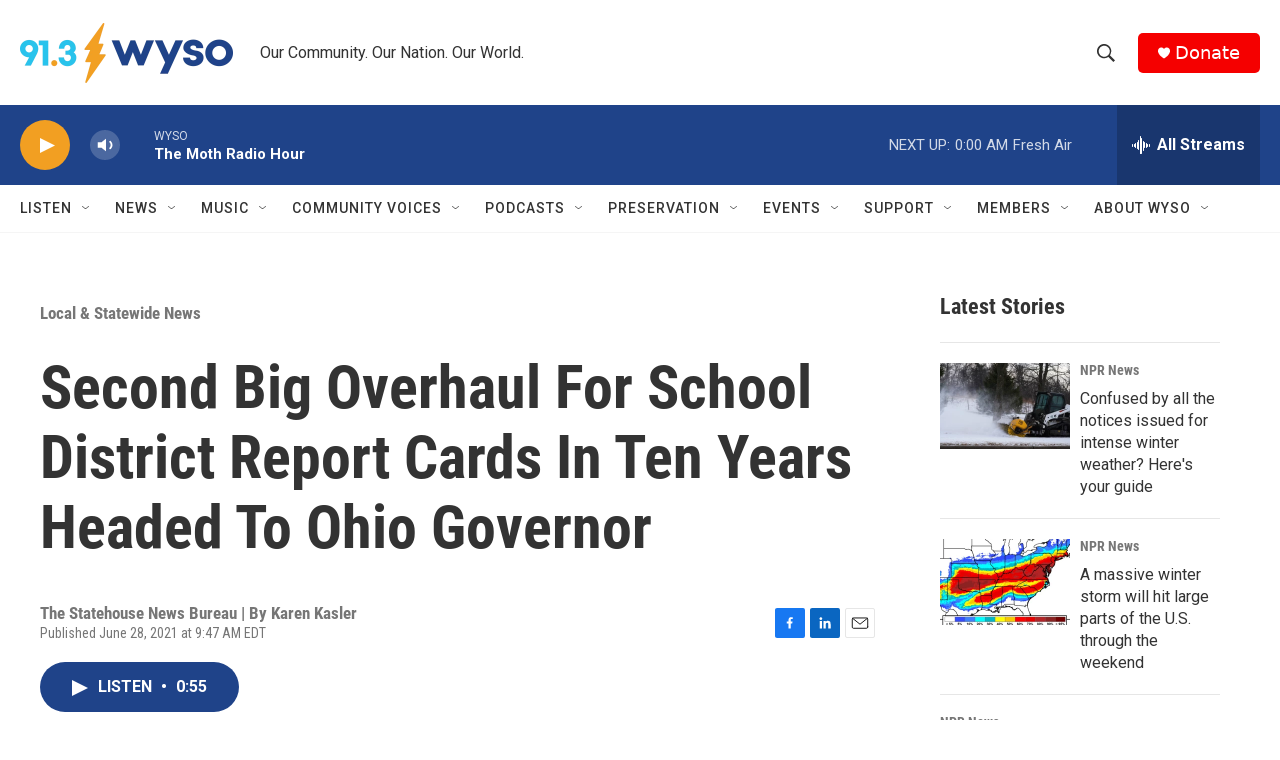

--- FILE ---
content_type: text/html;charset=UTF-8
request_url: https://www.wyso.org/local-and-statewide-news/2021-06-28/second-big-overhaul-for-school-district-report-cards-in-ten-years-headed-to-ohio-governor
body_size: 34912
content:
<!DOCTYPE html>
<html class="ArtP aside" lang="en">
    <head>
    <meta charset="UTF-8">

    

    <style data-cssvarsponyfill="true">
        :root { --siteBgColorInverse: #121212; --primaryTextColorInverse: #ffffff; --secondaryTextColorInverse: #cccccc; --tertiaryTextColorInverse: #cccccc; --headerBgColorInverse: #000000; --headerBorderColorInverse: #858585; --headerTextColorInverse: #ffffff; --headerTextColorHoverInverse: #ffffff; --secC1_Inverse: #a2a2a2; --secC4_Inverse: #282828; --headerNavBarBgColorInverse: #121212; --headerMenuBgColorInverse: #ffffff; --headerMenuTextColorInverse: #6b2b85; --headerMenuTextColorHoverInverse: #6b2b85; --liveBlogTextColorInverse: #ffffff; --applyButtonColorInverse: #4485D5; --applyButtonTextColorInverse: #4485D5; --siteBgColor: #ffffff; --primaryTextColor: #333333; --secondaryTextColor: #666666; --secC1: #767676; --secC4: #f5f5f5; --secC5: #ffffff; --siteBgColor: #ffffff; --siteInverseBgColor: #000000; --linkColor: #1772b0; --linkHoverColor: #125c8e; --headerBgColor: #ffffff; --headerBgColorInverse: #000000; --headerBorderColor: #e6e6e6; --headerBorderColorInverse: #858585; --tertiaryTextColor: #1c1c1c; --headerTextColor: #333333; --headerTextColorHover: #333333; --buttonTextColor: #ffffff; --headerNavBarBgColor: #ffffff; --headerNavBarTextColor: #333333; --headerMenuBgColor: #ffffff; --headerMenuTextColor: #333333; --headerMenuTextColorHover: #68ac4d; --liveBlogTextColor: #282829; --applyButtonColor: #194173; --applyButtonTextColor: #2c4273; --primaryColor1: #1f4389; --primaryColor2: #f29f22; --breakingColor: #ff6f00; --secC2: #cccccc; --secC3: #e6e6e6; --secC5: #ffffff; --linkColor: #1772b0; --linkHoverColor: #125c8e; --donateBGColor: #f50000; --headerIconColor: #ffffff; --hatButtonBgColor: #ffffff; --hatButtonBgHoverColor: #411c58; --hatButtonBorderColor: #411c58; --hatButtonBorderHoverColor: #ffffff; --hatButtoniconColor: #d62021; --hatButtonTextColor: #411c58; --hatButtonTextHoverColor: #ffffff; --footerTextColor: #ffffff; --footerTextBgColor: #ffffff; --footerPartnersBgColor: #000000; --listBorderColor: #030202; --gridBorderColor: #e6e6e6; --tagButtonBorderColor: #1f4389; --tagButtonTextColor: #1f4389; --breakingTextColor: #ffffff; --sectionTextColor: #ffffff; --contentWidth: 1240px; --primaryHeadlineFont: sans-serif; --secHlFont: sans-serif; --bodyFont: sans-serif; --colorWhite: #ffffff; --colorBlack: #000000;} .fonts-loaded { --primaryHeadlineFont: "Roboto Condensed"; --secHlFont: "Roboto Condensed"; --bodyFont: "Roboto"; --liveBlogBodyFont: "Roboto";}
    </style>

    

    
    <meta name="twitter:card" content="summary_large_image"/>
    
    
    
    
    <meta name="twitter:description" content="State lawmakers have sent to Gov. Mike DeWine a bill that would replace the A-F grades on report cards for Ohio’s more than 600 school districts with a new rating system."/>
    
    
    <meta name="twitter:image" content="https://npr.brightspotcdn.com/dims4/default/953453d/2147483647/strip/true/crop/4928x2772+0+246/resize/1200x675!/quality/90/?url=https%3A%2F%2Fwww.statenews.org%2Fsites%2Fwcpn2%2Ffiles%2F202106%2FDSC_0028.JPG"/>

    
    <meta name="twitter:image:alt" content="Students at Worthington Kilbourne High School came back to class in March, with COVID protocols in place."/>
    
    
    
    
    <meta name="twitter:title" content="Second Big Overhaul For School District Report Cards In Ten Years Headed To Ohio Governor"/>
    

    <meta property="fb:app_id" content="459840481735038">


    <meta property="og:title" content="Second Big Overhaul For School District Report Cards In Ten Years Headed To Ohio Governor">

    <meta property="og:url" content="https://www.wyso.org/local-and-statewide-news/2021-06-28/second-big-overhaul-for-school-district-report-cards-in-ten-years-headed-to-ohio-governor">

    <meta property="og:image" content="https://npr.brightspotcdn.com/dims4/default/ccfe07d/2147483647/strip/true/crop/4928x2587+0+338/resize/1200x630!/quality/90/?url=https%3A%2F%2Fwww.statenews.org%2Fsites%2Fwcpn2%2Ffiles%2F202106%2FDSC_0028.JPG">

    
    <meta property="og:image:url" content="https://npr.brightspotcdn.com/dims4/default/ccfe07d/2147483647/strip/true/crop/4928x2587+0+338/resize/1200x630!/quality/90/?url=https%3A%2F%2Fwww.statenews.org%2Fsites%2Fwcpn2%2Ffiles%2F202106%2FDSC_0028.JPG">
    
    <meta property="og:image:width" content="1200">
    <meta property="og:image:height" content="630">
    <meta property="og:image:type" content="image/jpeg">
    
    <meta property="og:image:alt" content="Students at Worthington Kilbourne High School came back to class in March, with COVID protocols in place.">
    

    <meta property="og:description" content="State lawmakers have sent to Gov. Mike DeWine a bill that would replace the A-F grades on report cards for Ohio’s more than 600 school districts with a new rating system.">

    <meta property="og:site_name" content="WYSO">



    <meta property="og:type" content="article">

    <meta property="article:author" content="">

    <meta property="article:published_time" content="2021-06-28T13:47:46.03">

    <meta property="article:modified_time" content="2022-08-08T20:47:13.667">

    <meta property="article:section" content="Local &amp; Statewide News">

    <meta property="article:tag" content="Education">


    <link data-cssvarsponyfill="true" class="Webpack-css" rel="stylesheet" href="https://npr.brightspotcdn.com/resource/00000177-1bc0-debb-a57f-dfcf4a950000/styleguide/All.min.0db89f2a608a6b13cec2d9fc84f71c45.gz.css">

    

    <style>.FooterNavigation-items-item {
    display: inline-block
}</style>
<style>[class*='-articleBody'] > ul,
[class*='-articleBody'] > ul ul {
    list-style-type: disc;
}</style>


    <meta name="viewport" content="width=device-width, initial-scale=1, viewport-fit=cover"><title>Second Big Overhaul For School District Report Cards In Ten Years Headed To Ohio Governor | WYSO</title><meta name="description" content="State lawmakers have sent to Gov. Mike DeWine a bill that would replace the A-F grades on report cards for Ohio’s more than 600 school districts with a new rating system."><link rel="canonical" href="https://www.statenews.org/post/second-big-overhaul-school-district-report-cards-ten-years-headed-ohio-governor"><meta name="brightspot.contentId" content="0000017a-52df-db73-afff-5eff29860000"><link rel="apple-touch-icon"sizes="180x180"href="/apple-touch-icon.png"><link rel="icon"type="image/png"href="/favicon-32x32.png"><link rel="icon"type="image/png"href="/favicon-16x16.png">
    
    
    <meta name="brightspot-dataLayer" content="{
  &quot;author&quot; : &quot;Karen Kasler&quot;,
  &quot;bspStoryId&quot; : &quot;0000017a-52df-db73-afff-5eff29860000&quot;,
  &quot;category&quot; : &quot;Local &amp; Statewide News&quot;,
  &quot;inlineAudio&quot; : 1,
  &quot;keywords&quot; : &quot;Education&quot;,
  &quot;nprCmsSite&quot; : true,
  &quot;nprStoryId&quot; : &quot;1010709815&quot;,
  &quot;pageType&quot; : &quot;news-story&quot;,
  &quot;program&quot; : &quot;&quot;,
  &quot;publishedDate&quot; : &quot;2021-06-28T09:47:46Z&quot;,
  &quot;siteName&quot; : &quot;WYSO&quot;,
  &quot;station&quot; : &quot;WYSO&quot;,
  &quot;stationOrgId&quot; : &quot;1177&quot;,
  &quot;storyOrgId&quot; : &quot;s406262826&quot;,
  &quot;storyTheme&quot; : &quot;news-story&quot;,
  &quot;storyTitle&quot; : &quot;Second Big Overhaul For School District Report Cards In Ten Years Headed To Ohio Governor&quot;,
  &quot;timezone&quot; : &quot;US/Eastern&quot;,
  &quot;wordCount&quot; : 0,
  &quot;series&quot; : &quot;&quot;
}">
    <script id="brightspot-dataLayer">
        (function () {
            var dataValue = document.head.querySelector('meta[name="brightspot-dataLayer"]').content;
            if (dataValue) {
                window.brightspotDataLayer = JSON.parse(dataValue);
            }
        })();
    </script>

    

    

    
    <script src="https://npr.brightspotcdn.com/resource/00000177-1bc0-debb-a57f-dfcf4a950000/styleguide/All.min.fd8f7fccc526453c829dde80fc7c2ef5.gz.js" async></script>
    

    <meta name="gtm-dataLayer" content="{
  &quot;gtmAuthor&quot; : &quot;Karen Kasler&quot;,
  &quot;gtmBspStoryId&quot; : &quot;0000017a-52df-db73-afff-5eff29860000&quot;,
  &quot;gtmCategory&quot; : &quot;Local &amp; Statewide News&quot;,
  &quot;gtmInlineAudio&quot; : 1,
  &quot;gtmKeywords&quot; : &quot;Education&quot;,
  &quot;gtmNprCmsSite&quot; : true,
  &quot;gtmNprStoryId&quot; : &quot;1010709815&quot;,
  &quot;gtmPageType&quot; : &quot;news-story&quot;,
  &quot;gtmProgram&quot; : &quot;&quot;,
  &quot;gtmPublishedDate&quot; : &quot;2021-06-28T09:47:46Z&quot;,
  &quot;gtmSiteName&quot; : &quot;WYSO&quot;,
  &quot;gtmStation&quot; : &quot;WYSO&quot;,
  &quot;gtmStationOrgId&quot; : &quot;1177&quot;,
  &quot;gtmStoryOrgId&quot; : &quot;s406262826&quot;,
  &quot;gtmStoryTheme&quot; : &quot;news-story&quot;,
  &quot;gtmStoryTitle&quot; : &quot;Second Big Overhaul For School District Report Cards In Ten Years Headed To Ohio Governor&quot;,
  &quot;gtmTimezone&quot; : &quot;US/Eastern&quot;,
  &quot;gtmWordCount&quot; : 0,
  &quot;gtmSeries&quot; : &quot;&quot;
}"><script>

    (function () {
        var dataValue = document.head.querySelector('meta[name="gtm-dataLayer"]').content;
        if (dataValue) {
            window.dataLayer = window.dataLayer || [];
            dataValue = JSON.parse(dataValue);
            dataValue['event'] = 'gtmFirstView';
            window.dataLayer.push(dataValue);
        }
    })();

    (function(w,d,s,l,i){w[l]=w[l]||[];w[l].push({'gtm.start':
            new Date().getTime(),event:'gtm.js'});var f=d.getElementsByTagName(s)[0],
        j=d.createElement(s),dl=l!='dataLayer'?'&l='+l:'';j.async=true;j.src=
        'https://www.googletagmanager.com/gtm.js?id='+i+dl;f.parentNode.insertBefore(j,f);
})(window,document,'script','dataLayer','GTM-N39QFDR');</script><script async="async" src="https://securepubads.g.doubleclick.net/tag/js/gpt.js"></script>
<script type="text/javascript">
    // Google tag setup
    var googletag = googletag || {};
    googletag.cmd = googletag.cmd || [];

    googletag.cmd.push(function () {
        // @see https://developers.google.com/publisher-tag/reference#googletag.PubAdsService_enableLazyLoad
        googletag.pubads().enableLazyLoad({
            fetchMarginPercent: 100, // fetch and render ads within this % of viewport
            renderMarginPercent: 100,
            mobileScaling: 1  // Same on mobile.
        });

        googletag.pubads().enableSingleRequest()
        googletag.pubads().enableAsyncRendering()
        googletag.pubads().collapseEmptyDivs()
        googletag.pubads().disableInitialLoad()
        googletag.enableServices()
    })
</script>
<script>

  window.fbAsyncInit = function() {
      FB.init({
          
              appId : '459840481735038',
          
          xfbml : true,
          version : 'v2.9'
      });
  };

  (function(d, s, id){
     var js, fjs = d.getElementsByTagName(s)[0];
     if (d.getElementById(id)) {return;}
     js = d.createElement(s); js.id = id;
     js.src = "//connect.facebook.net/en_US/sdk.js";
     fjs.parentNode.insertBefore(js, fjs);
   }(document, 'script', 'facebook-jssdk'));
</script>
<script type="application/ld+json">{"@context":"http://schema.org","@type":"BreadcrumbList","itemListElement":[{"@context":"http://schema.org","@type":"ListItem","item":"https://www.wyso.org/news","name":"Local & Statewide News","position":"1"}]}</script><script type="application/ld+json">{"@context":"http://schema.org","@type":"NewsArticle","author":[{"@context":"http://schema.org","@type":"Person","name":"Karen Kasler"}],"dateModified":"2022-08-08T16:47:13Z","datePublished":"2021-06-28T09:47:46Z","headline":"Second Big Overhaul For School District Report Cards In Ten Years Headed To Ohio Governor","image":{"@context":"http://schema.org","@type":"ImageObject","url":"https://www.statenews.org/sites/wcpn2/files/202106/DSC_0028.JPG"},"mainEntityOfPage":{"@type":"NewsArticle","@id":"https://www.wyso.org/local-and-statewide-news/2021-06-28/second-big-overhaul-for-school-district-report-cards-in-ten-years-headed-to-ohio-governor"},"publisher":{"@type":"Organization","name":"WYSO","logo":{"@context":"http://schema.org","@type":"ImageObject","height":"60","url":"https://npr.brightspotcdn.com/dims4/default/2c14991/2147483647/resize/x60/quality/90/?url=http%3A%2F%2Fnpr-brightspot.s3.amazonaws.com%2F9b%2F40%2Fbc00a28241f09f80d672924a0d87%2Fwyso-new-logo-final-cmyk-2023.png","width":"213"}}}</script><script type="application/ld+json">{"@context":"http://schema.org","@type":"ListenAction","description":"State lawmakers have sent to Gov. Mike DeWine a bill that would replace the A-F grades on report cards for Ohio’s more than 600 school districts with a new rating system. ","name":"Second Big Overhaul For School District Report Cards In Ten Years Headed To Ohio Governor"}</script><script>window.addEventListener('DOMContentLoaded', (event) => {
    window.nulldurationobserver = new MutationObserver(function (mutations) {
        document.querySelectorAll('.StreamPill-duration').forEach(pill => { 
      if (pill.innerText == "LISTENNULL") {
         pill.innerText = "LISTEN"
      } 
    });
      });

      window.nulldurationobserver.observe(document.body, {
        childList: true,
        subtree: true
      });
});
</script>


    <script>
        var head = document.getElementsByTagName('head')
        head = head[0]
        var link = document.createElement('link');
        link.setAttribute('href', 'https://fonts.googleapis.com/css?family=Roboto Condensed|Roboto|Roboto:400,500,700&display=swap');
        var relList = link.relList;

        if (relList && relList.supports('preload')) {
            link.setAttribute('as', 'style');
            link.setAttribute('rel', 'preload');
            link.setAttribute('onload', 'this.rel="stylesheet"');
            link.setAttribute('crossorigin', 'anonymous');
        } else {
            link.setAttribute('rel', 'stylesheet');
        }

        head.appendChild(link);
    </script>
</head>


    <body class="Page-body" data-content-width="1240px">
    <noscript>
    <iframe src="https://www.googletagmanager.com/ns.html?id=GTM-N39QFDR" height="0" width="0" style="display:none;visibility:hidden"></iframe>
</noscript>
        

    <!-- Putting icons here, so we don't have to include in a bunch of -body hbs's -->
<svg xmlns="http://www.w3.org/2000/svg" style="display:none" id="iconsMap1" class="iconsMap">
    <symbol id="play-icon" viewBox="0 0 115 115">
        <polygon points="0,0 115,57.5 0,115" fill="currentColor" />
    </symbol>
    <symbol id="grid" viewBox="0 0 32 32">
            <g>
                <path d="M6.4,5.7 C6.4,6.166669 6.166669,6.4 5.7,6.4 L0.7,6.4 C0.233331,6.4 0,6.166669 0,5.7 L0,0.7 C0,0.233331 0.233331,0 0.7,0 L5.7,0 C6.166669,0 6.4,0.233331 6.4,0.7 L6.4,5.7 Z M19.2,5.7 C19.2,6.166669 18.966669,6.4 18.5,6.4 L13.5,6.4 C13.033331,6.4 12.8,6.166669 12.8,5.7 L12.8,0.7 C12.8,0.233331 13.033331,0 13.5,0 L18.5,0 C18.966669,0 19.2,0.233331 19.2,0.7 L19.2,5.7 Z M32,5.7 C32,6.166669 31.766669,6.4 31.3,6.4 L26.3,6.4 C25.833331,6.4 25.6,6.166669 25.6,5.7 L25.6,0.7 C25.6,0.233331 25.833331,0 26.3,0 L31.3,0 C31.766669,0 32,0.233331 32,0.7 L32,5.7 Z M6.4,18.5 C6.4,18.966669 6.166669,19.2 5.7,19.2 L0.7,19.2 C0.233331,19.2 0,18.966669 0,18.5 L0,13.5 C0,13.033331 0.233331,12.8 0.7,12.8 L5.7,12.8 C6.166669,12.8 6.4,13.033331 6.4,13.5 L6.4,18.5 Z M19.2,18.5 C19.2,18.966669 18.966669,19.2 18.5,19.2 L13.5,19.2 C13.033331,19.2 12.8,18.966669 12.8,18.5 L12.8,13.5 C12.8,13.033331 13.033331,12.8 13.5,12.8 L18.5,12.8 C18.966669,12.8 19.2,13.033331 19.2,13.5 L19.2,18.5 Z M32,18.5 C32,18.966669 31.766669,19.2 31.3,19.2 L26.3,19.2 C25.833331,19.2 25.6,18.966669 25.6,18.5 L25.6,13.5 C25.6,13.033331 25.833331,12.8 26.3,12.8 L31.3,12.8 C31.766669,12.8 32,13.033331 32,13.5 L32,18.5 Z M6.4,31.3 C6.4,31.766669 6.166669,32 5.7,32 L0.7,32 C0.233331,32 0,31.766669 0,31.3 L0,26.3 C0,25.833331 0.233331,25.6 0.7,25.6 L5.7,25.6 C6.166669,25.6 6.4,25.833331 6.4,26.3 L6.4,31.3 Z M19.2,31.3 C19.2,31.766669 18.966669,32 18.5,32 L13.5,32 C13.033331,32 12.8,31.766669 12.8,31.3 L12.8,26.3 C12.8,25.833331 13.033331,25.6 13.5,25.6 L18.5,25.6 C18.966669,25.6 19.2,25.833331 19.2,26.3 L19.2,31.3 Z M32,31.3 C32,31.766669 31.766669,32 31.3,32 L26.3,32 C25.833331,32 25.6,31.766669 25.6,31.3 L25.6,26.3 C25.6,25.833331 25.833331,25.6 26.3,25.6 L31.3,25.6 C31.766669,25.6 32,25.833331 32,26.3 L32,31.3 Z" id=""></path>
            </g>
    </symbol>
    <symbol id="radio-stream" width="18" height="19" viewBox="0 0 18 19">
        <g fill="currentColor" fill-rule="nonzero">
            <path d="M.5 8c-.276 0-.5.253-.5.565v1.87c0 .312.224.565.5.565s.5-.253.5-.565v-1.87C1 8.253.776 8 .5 8zM2.5 8c-.276 0-.5.253-.5.565v1.87c0 .312.224.565.5.565s.5-.253.5-.565v-1.87C3 8.253 2.776 8 2.5 8zM3.5 7c-.276 0-.5.276-.5.617v3.766c0 .34.224.617.5.617s.5-.276.5-.617V7.617C4 7.277 3.776 7 3.5 7zM5.5 6c-.276 0-.5.275-.5.613v5.774c0 .338.224.613.5.613s.5-.275.5-.613V6.613C6 6.275 5.776 6 5.5 6zM6.5 4c-.276 0-.5.26-.5.58v8.84c0 .32.224.58.5.58s.5-.26.5-.58V4.58C7 4.26 6.776 4 6.5 4zM8.5 0c-.276 0-.5.273-.5.61v17.78c0 .337.224.61.5.61s.5-.273.5-.61V.61C9 .273 8.776 0 8.5 0zM9.5 2c-.276 0-.5.274-.5.612v14.776c0 .338.224.612.5.612s.5-.274.5-.612V2.612C10 2.274 9.776 2 9.5 2zM11.5 5c-.276 0-.5.276-.5.616v8.768c0 .34.224.616.5.616s.5-.276.5-.616V5.616c0-.34-.224-.616-.5-.616zM12.5 6c-.276 0-.5.262-.5.584v4.832c0 .322.224.584.5.584s.5-.262.5-.584V6.584c0-.322-.224-.584-.5-.584zM14.5 7c-.276 0-.5.29-.5.647v3.706c0 .357.224.647.5.647s.5-.29.5-.647V7.647C15 7.29 14.776 7 14.5 7zM15.5 8c-.276 0-.5.253-.5.565v1.87c0 .312.224.565.5.565s.5-.253.5-.565v-1.87c0-.312-.224-.565-.5-.565zM17.5 8c-.276 0-.5.253-.5.565v1.87c0 .312.224.565.5.565s.5-.253.5-.565v-1.87c0-.312-.224-.565-.5-.565z"/>
        </g>
    </symbol>
    <symbol id="icon-magnify" viewBox="0 0 31 31">
        <g>
            <path fill-rule="evenodd" d="M22.604 18.89l-.323.566 8.719 8.8L28.255 31l-8.719-8.8-.565.404c-2.152 1.346-4.386 2.018-6.7 2.018-3.39 0-6.284-1.21-8.679-3.632C1.197 18.568 0 15.66 0 12.27c0-3.39 1.197-6.283 3.592-8.678C5.987 1.197 8.88 0 12.271 0c3.39 0 6.283 1.197 8.678 3.592 2.395 2.395 3.593 5.288 3.593 8.679 0 2.368-.646 4.574-1.938 6.62zM19.162 5.77C17.322 3.925 15.089 3 12.46 3c-2.628 0-4.862.924-6.702 2.77C3.92 7.619 3 9.862 3 12.5c0 2.639.92 4.882 2.76 6.73C7.598 21.075 9.832 22 12.46 22c2.629 0 4.862-.924 6.702-2.77C21.054 17.33 22 15.085 22 12.5c0-2.586-.946-4.83-2.838-6.73z"/>
        </g>
    </symbol>
    <symbol id="burger-menu" viewBox="0 0 14 10">
        <g>
            <path fill-rule="evenodd" d="M0 5.5v-1h14v1H0zM0 1V0h14v1H0zm0 9V9h14v1H0z"></path>
        </g>
    </symbol>
    <symbol id="close-x" viewBox="0 0 14 14">
        <g>
            <path fill-rule="nonzero" d="M6.336 7L0 .664.664 0 7 6.336 13.336 0 14 .664 7.664 7 14 13.336l-.664.664L7 7.664.664 14 0 13.336 6.336 7z"></path>
        </g>
    </symbol>
    <symbol id="share-more-arrow" viewBox="0 0 512 512" style="enable-background:new 0 0 512 512;">
        <g>
            <g>
                <path d="M512,241.7L273.643,3.343v156.152c-71.41,3.744-138.015,33.337-188.958,84.28C30.075,298.384,0,370.991,0,448.222v60.436
                    l29.069-52.985c45.354-82.671,132.173-134.027,226.573-134.027c5.986,0,12.004,0.212,18.001,0.632v157.779L512,241.7z
                    M255.642,290.666c-84.543,0-163.661,36.792-217.939,98.885c26.634-114.177,129.256-199.483,251.429-199.483h15.489V78.131
                    l163.568,163.568L304.621,405.267V294.531l-13.585-1.683C279.347,291.401,267.439,290.666,255.642,290.666z"></path>
            </g>
        </g>
    </symbol>
    <symbol id="chevron" viewBox="0 0 100 100">
        <g>
            <path d="M22.4566257,37.2056786 L-21.4456527,71.9511488 C-22.9248661,72.9681457 -24.9073712,72.5311671 -25.8758148,70.9765924 L-26.9788683,69.2027424 C-27.9450684,67.6481676 -27.5292733,65.5646602 -26.0500598,64.5484493 L20.154796,28.2208967 C21.5532435,27.2597011 23.3600078,27.2597011 24.759951,28.2208967 L71.0500598,64.4659264 C72.5292733,65.4829232 72.9450684,67.5672166 71.9788683,69.1217913 L70.8750669,70.8956413 C69.9073712,72.4502161 67.9241183,72.8848368 66.4449048,71.8694118 L22.4566257,37.2056786 Z" id="Transparent-Chevron" transform="translate(22.500000, 50.000000) rotate(90.000000) translate(-22.500000, -50.000000) "></path>
        </g>
    </symbol>
</svg>

<svg xmlns="http://www.w3.org/2000/svg" style="display:none" id="iconsMap2" class="iconsMap">
    <symbol id="mono-icon-facebook" viewBox="0 0 10 19">
        <path fill-rule="evenodd" d="M2.707 18.25V10.2H0V7h2.707V4.469c0-1.336.375-2.373 1.125-3.112C4.582.62 5.578.25 6.82.25c1.008 0 1.828.047 2.461.14v2.848H7.594c-.633 0-1.067.14-1.301.422-.188.235-.281.61-.281 1.125V7H9l-.422 3.2H6.012v8.05H2.707z"></path>
    </symbol>
    <symbol id="mono-icon-instagram" viewBox="0 0 17 17">
        <g>
            <path fill-rule="evenodd" d="M8.281 4.207c.727 0 1.4.182 2.022.545a4.055 4.055 0 0 1 1.476 1.477c.364.62.545 1.294.545 2.021 0 .727-.181 1.4-.545 2.021a4.055 4.055 0 0 1-1.476 1.477 3.934 3.934 0 0 1-2.022.545c-.726 0-1.4-.182-2.021-.545a4.055 4.055 0 0 1-1.477-1.477 3.934 3.934 0 0 1-.545-2.021c0-.727.182-1.4.545-2.021A4.055 4.055 0 0 1 6.26 4.752a3.934 3.934 0 0 1 2.021-.545zm0 6.68a2.54 2.54 0 0 0 1.864-.774 2.54 2.54 0 0 0 .773-1.863 2.54 2.54 0 0 0-.773-1.863 2.54 2.54 0 0 0-1.864-.774 2.54 2.54 0 0 0-1.863.774 2.54 2.54 0 0 0-.773 1.863c0 .727.257 1.348.773 1.863a2.54 2.54 0 0 0 1.863.774zM13.45 4.03c-.023.258-.123.48-.299.668a.856.856 0 0 1-.65.281.913.913 0 0 1-.668-.28.913.913 0 0 1-.281-.669c0-.258.094-.48.281-.668a.913.913 0 0 1 .668-.28c.258 0 .48.093.668.28.187.188.281.41.281.668zm2.672.95c.023.656.035 1.746.035 3.269 0 1.523-.017 2.62-.053 3.287-.035.668-.134 1.248-.298 1.74a4.098 4.098 0 0 1-.967 1.53 4.098 4.098 0 0 1-1.53.966c-.492.164-1.072.264-1.74.3-.668.034-1.763.052-3.287.052-1.523 0-2.619-.018-3.287-.053-.668-.035-1.248-.146-1.74-.334a3.747 3.747 0 0 1-1.53-.931 4.098 4.098 0 0 1-.966-1.53c-.164-.492-.264-1.072-.299-1.74C.424 10.87.406 9.773.406 8.25S.424 5.63.46 4.963c.035-.668.135-1.248.299-1.74.21-.586.533-1.096.967-1.53A4.098 4.098 0 0 1 3.254.727c.492-.164 1.072-.264 1.74-.3C5.662.394 6.758.376 8.281.376c1.524 0 2.62.018 3.287.053.668.035 1.248.135 1.74.299a4.098 4.098 0 0 1 2.496 2.496c.165.492.27 1.078.317 1.757zm-1.687 7.91c.14-.399.234-1.032.28-1.899.024-.515.036-1.242.036-2.18V7.689c0-.961-.012-1.688-.035-2.18-.047-.89-.14-1.524-.281-1.899a2.537 2.537 0 0 0-1.512-1.511c-.375-.14-1.008-.235-1.899-.282a51.292 51.292 0 0 0-2.18-.035H7.72c-.938 0-1.664.012-2.18.035-.867.047-1.5.141-1.898.282a2.537 2.537 0 0 0-1.512 1.511c-.14.375-.234 1.008-.281 1.899a51.292 51.292 0 0 0-.036 2.18v1.125c0 .937.012 1.664.036 2.18.047.866.14 1.5.28 1.898.306.726.81 1.23 1.513 1.511.398.141 1.03.235 1.898.282.516.023 1.242.035 2.18.035h1.125c.96 0 1.687-.012 2.18-.035.89-.047 1.523-.141 1.898-.282.726-.304 1.23-.808 1.512-1.511z"></path>
        </g>
    </symbol>
    <symbol id="mono-icon-email" viewBox="0 0 512 512">
        <g>
            <path d="M67,148.7c11,5.8,163.8,89.1,169.5,92.1c5.7,3,11.5,4.4,20.5,4.4c9,0,14.8-1.4,20.5-4.4c5.7-3,158.5-86.3,169.5-92.1
                c4.1-2.1,11-5.9,12.5-10.2c2.6-7.6-0.2-10.5-11.3-10.5H257H65.8c-11.1,0-13.9,3-11.3,10.5C56,142.9,62.9,146.6,67,148.7z"></path>
            <path d="M455.7,153.2c-8.2,4.2-81.8,56.6-130.5,88.1l82.2,92.5c2,2,2.9,4.4,1.8,5.6c-1.2,1.1-3.8,0.5-5.9-1.4l-98.6-83.2
                c-14.9,9.6-25.4,16.2-27.2,17.2c-7.7,3.9-13.1,4.4-20.5,4.4c-7.4,0-12.8-0.5-20.5-4.4c-1.9-1-12.3-7.6-27.2-17.2l-98.6,83.2
                c-2,2-4.7,2.6-5.9,1.4c-1.2-1.1-0.3-3.6,1.7-5.6l82.1-92.5c-48.7-31.5-123.1-83.9-131.3-88.1c-8.8-4.5-9.3,0.8-9.3,4.9
                c0,4.1,0,205,0,205c0,9.3,13.7,20.9,23.5,20.9H257h185.5c9.8,0,21.5-11.7,21.5-20.9c0,0,0-201,0-205
                C464,153.9,464.6,148.7,455.7,153.2z"></path>
        </g>
    </symbol>
    <symbol id="default-image" width="24" height="24" viewBox="0 0 24 24" fill="none" stroke="currentColor" stroke-width="2" stroke-linecap="round" stroke-linejoin="round" class="feather feather-image">
        <rect x="3" y="3" width="18" height="18" rx="2" ry="2"></rect>
        <circle cx="8.5" cy="8.5" r="1.5"></circle>
        <polyline points="21 15 16 10 5 21"></polyline>
    </symbol>
    <symbol id="icon-email" width="18px" viewBox="0 0 20 14">
        <g id="Symbols" stroke="none" stroke-width="1" fill="none" fill-rule="evenodd" stroke-linecap="round" stroke-linejoin="round">
            <g id="social-button-bar" transform="translate(-125.000000, -8.000000)" stroke="#000000">
                <g id="Group-2" transform="translate(120.000000, 0.000000)">
                    <g id="envelope" transform="translate(6.000000, 9.000000)">
                        <path d="M17.5909091,10.6363636 C17.5909091,11.3138182 17.0410909,11.8636364 16.3636364,11.8636364 L1.63636364,11.8636364 C0.958909091,11.8636364 0.409090909,11.3138182 0.409090909,10.6363636 L0.409090909,1.63636364 C0.409090909,0.958090909 0.958909091,0.409090909 1.63636364,0.409090909 L16.3636364,0.409090909 C17.0410909,0.409090909 17.5909091,0.958090909 17.5909091,1.63636364 L17.5909091,10.6363636 L17.5909091,10.6363636 Z" id="Stroke-406"></path>
                        <polyline id="Stroke-407" points="17.1818182 0.818181818 9 7.36363636 0.818181818 0.818181818"></polyline>
                    </g>
                </g>
            </g>
        </g>
    </symbol>
    <symbol id="mono-icon-print" viewBox="0 0 12 12">
        <g fill-rule="evenodd">
            <path fill-rule="nonzero" d="M9 10V7H3v3H1a1 1 0 0 1-1-1V4a1 1 0 0 1 1-1h10a1 1 0 0 1 1 1v3.132A2.868 2.868 0 0 1 9.132 10H9zm.5-4.5a1 1 0 1 0 0-2 1 1 0 0 0 0 2zM3 0h6v2H3z"></path>
            <path d="M4 8h4v4H4z"></path>
        </g>
    </symbol>
    <symbol id="mono-icon-copylink" viewBox="0 0 12 12">
        <g fill-rule="evenodd">
            <path d="M10.199 2.378c.222.205.4.548.465.897.062.332.016.614-.132.774L8.627 6.106c-.187.203-.512.232-.75-.014a.498.498 0 0 0-.706.028.499.499 0 0 0 .026.706 1.509 1.509 0 0 0 2.165-.04l1.903-2.06c.37-.398.506-.98.382-1.636-.105-.557-.392-1.097-.77-1.445L9.968.8C9.591.452 9.03.208 8.467.145 7.803.072 7.233.252 6.864.653L4.958 2.709a1.509 1.509 0 0 0 .126 2.161.5.5 0 1 0 .68-.734c-.264-.218-.26-.545-.071-.747L7.597 1.33c.147-.16.425-.228.76-.19.353.038.71.188.931.394l.91.843.001.001zM1.8 9.623c-.222-.205-.4-.549-.465-.897-.062-.332-.016-.614.132-.774l1.905-2.057c.187-.203.512-.232.75.014a.498.498 0 0 0 .706-.028.499.499 0 0 0-.026-.706 1.508 1.508 0 0 0-2.165.04L.734 7.275c-.37.399-.506.98-.382 1.637.105.557.392 1.097.77 1.445l.91.843c.376.35.937.594 1.5.656.664.073 1.234-.106 1.603-.507L7.04 9.291a1.508 1.508 0 0 0-.126-2.16.5.5 0 0 0-.68.734c.264.218.26.545.071.747l-1.904 2.057c-.147.16-.425.228-.76.191-.353-.038-.71-.188-.931-.394l-.91-.843z"></path>
            <path d="M8.208 3.614a.5.5 0 0 0-.707.028L3.764 7.677a.5.5 0 0 0 .734.68L8.235 4.32a.5.5 0 0 0-.027-.707"></path>
        </g>
    </symbol>
    <symbol id="mono-icon-linkedin" viewBox="0 0 16 17">
        <g fill-rule="evenodd">
            <path d="M3.734 16.125H.464V5.613h3.27zM2.117 4.172c-.515 0-.96-.188-1.336-.563A1.825 1.825 0 0 1 .22 2.273c0-.515.187-.96.562-1.335.375-.375.82-.563 1.336-.563.516 0 .961.188 1.336.563.375.375.563.82.563 1.335 0 .516-.188.961-.563 1.336-.375.375-.82.563-1.336.563zM15.969 16.125h-3.27v-5.133c0-.844-.07-1.453-.21-1.828-.259-.633-.762-.95-1.512-.95s-1.278.282-1.582.845c-.235.421-.352 1.043-.352 1.863v5.203H5.809V5.613h3.128v1.442h.036c.234-.469.609-.856 1.125-1.16.562-.375 1.218-.563 1.968-.563 1.524 0 2.59.48 3.2 1.441.468.774.703 1.97.703 3.586v5.766z"></path>
        </g>
    </symbol>
    <symbol id="mono-icon-pinterest" viewBox="0 0 512 512">
        <g>
            <path d="M256,32C132.3,32,32,132.3,32,256c0,91.7,55.2,170.5,134.1,205.2c-0.6-15.6-0.1-34.4,3.9-51.4
                c4.3-18.2,28.8-122.1,28.8-122.1s-7.2-14.3-7.2-35.4c0-33.2,19.2-58,43.2-58c20.4,0,30.2,15.3,30.2,33.6
                c0,20.5-13.1,51.1-19.8,79.5c-5.6,23.8,11.9,43.1,35.4,43.1c42.4,0,71-54.5,71-119.1c0-49.1-33.1-85.8-93.2-85.8
                c-67.9,0-110.3,50.7-110.3,107.3c0,19.5,5.8,33.3,14.8,43.9c4.1,4.9,4.7,6.9,3.2,12.5c-1.1,4.1-3.5,14-4.6,18
                c-1.5,5.7-6.1,7.7-11.2,5.6c-31.3-12.8-45.9-47-45.9-85.6c0-63.6,53.7-139.9,160.1-139.9c85.5,0,141.8,61.9,141.8,128.3
                c0,87.9-48.9,153.5-120.9,153.5c-24.2,0-46.9-13.1-54.7-27.9c0,0-13,51.6-15.8,61.6c-4.7,17.3-14,34.5-22.5,48
                c20.1,5.9,41.4,9.2,63.5,9.2c123.7,0,224-100.3,224-224C480,132.3,379.7,32,256,32z"></path>
        </g>
    </symbol>
    <symbol id="mono-icon-tumblr" viewBox="0 0 512 512">
        <g>
            <path d="M321.2,396.3c-11.8,0-22.4-2.8-31.5-8.3c-6.9-4.1-11.5-9.6-14-16.4c-2.6-6.9-3.6-22.3-3.6-46.4V224h96v-64h-96V48h-61.9
                c-2.7,21.5-7.5,44.7-14.5,58.6c-7,13.9-14,25.8-25.6,35.7c-11.6,9.9-25.6,17.9-41.9,23.3V224h48v140.4c0,19,2,33.5,5.9,43.5
                c4,10,11.1,19.5,21.4,28.4c10.3,8.9,22.8,15.7,37.3,20.5c14.6,4.8,31.4,7.2,50.4,7.2c16.7,0,30.3-1.7,44.7-5.1
                c14.4-3.4,30.5-9.3,48.2-17.6v-65.6C363.2,389.4,342.3,396.3,321.2,396.3z"></path>
        </g>
    </symbol>
    <symbol id="mono-icon-twitter" viewBox="0 0 1200 1227">
        <g>
            <path d="M714.163 519.284L1160.89 0H1055.03L667.137 450.887L357.328 0H0L468.492 681.821L0 1226.37H105.866L515.491
            750.218L842.672 1226.37H1200L714.137 519.284H714.163ZM569.165 687.828L521.697 619.934L144.011 79.6944H306.615L611.412
            515.685L658.88 583.579L1055.08 1150.3H892.476L569.165 687.854V687.828Z" fill="white"></path>
        </g>
    </symbol>
    <symbol id="mono-icon-youtube" viewBox="0 0 512 512">
        <g>
            <path fill-rule="evenodd" d="M508.6,148.8c0-45-33.1-81.2-74-81.2C379.2,65,322.7,64,265,64c-3,0-6,0-9,0s-6,0-9,0c-57.6,0-114.2,1-169.6,3.6
                c-40.8,0-73.9,36.4-73.9,81.4C1,184.6-0.1,220.2,0,255.8C-0.1,291.4,1,327,3.4,362.7c0,45,33.1,81.5,73.9,81.5
                c58.2,2.7,117.9,3.9,178.6,3.8c60.8,0.2,120.3-1,178.6-3.8c40.9,0,74-36.5,74-81.5c2.4-35.7,3.5-71.3,3.4-107
                C512.1,220.1,511,184.5,508.6,148.8z M207,353.9V157.4l145,98.2L207,353.9z"></path>
        </g>
    </symbol>
    <symbol id="mono-icon-flipboard" viewBox="0 0 500 500">
        <g>
            <path d="M0,0V500H500V0ZM400,200H300V300H200V400H100V100H400Z"></path>
        </g>
    </symbol>
    <symbol id="mono-icon-bluesky" viewBox="0 0 568 501">
        <g>
            <path d="M123.121 33.6637C188.241 82.5526 258.281 181.681 284 234.873C309.719 181.681 379.759 82.5526 444.879
            33.6637C491.866 -1.61183 568 -28.9064 568 57.9464C568 75.2916 558.055 203.659 552.222 224.501C531.947 296.954
            458.067 315.434 392.347 304.249C507.222 323.8 536.444 388.56 473.333 453.32C353.473 576.312 301.061 422.461
            287.631 383.039C285.169 375.812 284.017 372.431 284 375.306C283.983 372.431 282.831 375.812 280.369 383.039C266.939
            422.461 214.527 576.312 94.6667 453.32C31.5556 388.56 60.7778 323.8 175.653 304.249C109.933 315.434 36.0535
            296.954 15.7778 224.501C9.94525 203.659 0 75.2916 0 57.9464C0 -28.9064 76.1345 -1.61183 123.121 33.6637Z"
            fill="white">
            </path>
        </g>
    </symbol>
    <symbol id="mono-icon-threads" viewBox="0 0 192 192">
        <g>
            <path d="M141.537 88.9883C140.71 88.5919 139.87 88.2104 139.019 87.8451C137.537 60.5382 122.616 44.905 97.5619 44.745C97.4484 44.7443 97.3355 44.7443 97.222 44.7443C82.2364 44.7443 69.7731 51.1409 62.102 62.7807L75.881 72.2328C81.6116 63.5383 90.6052 61.6848 97.2286 61.6848C97.3051 61.6848 97.3819 61.6848 97.4576 61.6855C105.707 61.7381 111.932 64.1366 115.961 68.814C118.893 72.2193 120.854 76.925 121.825 82.8638C114.511 81.6207 106.601 81.2385 98.145 81.7233C74.3247 83.0954 59.0111 96.9879 60.0396 116.292C60.5615 126.084 65.4397 134.508 73.775 140.011C80.8224 144.663 89.899 146.938 99.3323 146.423C111.79 145.74 121.563 140.987 128.381 132.296C133.559 125.696 136.834 117.143 138.28 106.366C144.217 109.949 148.617 114.664 151.047 120.332C155.179 129.967 155.42 145.8 142.501 158.708C131.182 170.016 117.576 174.908 97.0135 175.059C74.2042 174.89 56.9538 167.575 45.7381 153.317C35.2355 139.966 29.8077 120.682 29.6052 96C29.8077 71.3178 35.2355 52.0336 45.7381 38.6827C56.9538 24.4249 74.2039 17.11 97.0132 16.9405C119.988 17.1113 137.539 24.4614 149.184 38.788C154.894 45.8136 159.199 54.6488 162.037 64.9503L178.184 60.6422C174.744 47.9622 169.331 37.0357 161.965 27.974C147.036 9.60668 125.202 0.195148 97.0695 0H96.9569C68.8816 0.19447 47.2921 9.6418 32.7883 28.0793C19.8819 44.4864 13.2244 67.3157 13.0007 95.9325L13 96L13.0007 96.0675C13.2244 124.684 19.8819 147.514 32.7883 163.921C47.2921 182.358 68.8816 191.806 96.9569 192H97.0695C122.03 191.827 139.624 185.292 154.118 170.811C173.081 151.866 172.51 128.119 166.26 113.541C161.776 103.087 153.227 94.5962 141.537 88.9883ZM98.4405 129.507C88.0005 130.095 77.1544 125.409 76.6196 115.372C76.2232 107.93 81.9158 99.626 99.0812 98.6368C101.047 98.5234 102.976 98.468 104.871 98.468C111.106 98.468 116.939 99.0737 122.242 100.233C120.264 124.935 108.662 128.946 98.4405 129.507Z" fill="white"></path>
        </g>
    </symbol>
 </svg>

<svg xmlns="http://www.w3.org/2000/svg" style="display:none" id="iconsMap3" class="iconsMap">
    <symbol id="volume-mute" x="0px" y="0px" viewBox="0 0 24 24" style="enable-background:new 0 0 24 24;">
        <polygon fill="currentColor" points="11,5 6,9 2,9 2,15 6,15 11,19 "/>
        <line style="fill:none;stroke:currentColor;stroke-width:2;stroke-linecap:round;stroke-linejoin:round;" x1="23" y1="9" x2="17" y2="15"/>
        <line style="fill:none;stroke:currentColor;stroke-width:2;stroke-linecap:round;stroke-linejoin:round;" x1="17" y1="9" x2="23" y2="15"/>
    </symbol>
    <symbol id="volume-low" x="0px" y="0px" viewBox="0 0 24 24" style="enable-background:new 0 0 24 24;" xml:space="preserve">
        <polygon fill="currentColor" points="11,5 6,9 2,9 2,15 6,15 11,19 "/>
    </symbol>
    <symbol id="volume-mid" x="0px" y="0px" viewBox="0 0 24 24" style="enable-background:new 0 0 24 24;">
        <polygon fill="currentColor" points="11,5 6,9 2,9 2,15 6,15 11,19 "/>
        <path style="fill:none;stroke:currentColor;stroke-width:2;stroke-linecap:round;stroke-linejoin:round;" d="M15.5,8.5c2,2,2,5.1,0,7.1"/>
    </symbol>
    <symbol id="volume-high" x="0px" y="0px" viewBox="0 0 24 24" style="enable-background:new 0 0 24 24;">
        <polygon fill="currentColor" points="11,5 6,9 2,9 2,15 6,15 11,19 "/>
        <path style="fill:none;stroke:currentColor;stroke-width:2;stroke-linecap:round;stroke-linejoin:round;" d="M19.1,4.9c3.9,3.9,3.9,10.2,0,14.1 M15.5,8.5c2,2,2,5.1,0,7.1"/>
    </symbol>
    <symbol id="pause-icon" viewBox="0 0 12 16">
        <rect x="0" y="0" width="4" height="16" fill="currentColor"></rect>
        <rect x="8" y="0" width="4" height="16" fill="currentColor"></rect>
    </symbol>
    <symbol id="heart" viewBox="0 0 24 24">
        <g>
            <path d="M12 4.435c-1.989-5.399-12-4.597-12 3.568 0 4.068 3.06 9.481 12 14.997 8.94-5.516 12-10.929 12-14.997 0-8.118-10-8.999-12-3.568z"/>
        </g>
    </symbol>
    <symbol id="icon-location" width="24" height="24" viewBox="0 0 24 24" fill="currentColor" stroke="currentColor" stroke-width="2" stroke-linecap="round" stroke-linejoin="round" class="feather feather-map-pin">
        <path d="M21 10c0 7-9 13-9 13s-9-6-9-13a9 9 0 0 1 18 0z" fill="currentColor" fill-opacity="1"></path>
        <circle cx="12" cy="10" r="5" fill="#ffffff"></circle>
    </symbol>
    <symbol id="icon-ticket" width="23px" height="15px" viewBox="0 0 23 15">
        <g stroke="none" stroke-width="1" fill="none" fill-rule="evenodd">
            <g transform="translate(-625.000000, -1024.000000)">
                <g transform="translate(625.000000, 1024.000000)">
                    <path d="M0,12.057377 L0,3.94262296 C0.322189879,4.12588308 0.696256938,4.23076923 1.0952381,4.23076923 C2.30500469,4.23076923 3.28571429,3.26645946 3.28571429,2.07692308 C3.28571429,1.68461385 3.17904435,1.31680209 2.99266757,1 L20.0073324,1 C19.8209556,1.31680209 19.7142857,1.68461385 19.7142857,2.07692308 C19.7142857,3.26645946 20.6949953,4.23076923 21.9047619,4.23076923 C22.3037431,4.23076923 22.6778101,4.12588308 23,3.94262296 L23,12.057377 C22.6778101,11.8741169 22.3037431,11.7692308 21.9047619,11.7692308 C20.6949953,11.7692308 19.7142857,12.7335405 19.7142857,13.9230769 C19.7142857,14.3153862 19.8209556,14.6831979 20.0073324,15 L2.99266757,15 C3.17904435,14.6831979 3.28571429,14.3153862 3.28571429,13.9230769 C3.28571429,12.7335405 2.30500469,11.7692308 1.0952381,11.7692308 C0.696256938,11.7692308 0.322189879,11.8741169 -2.13162821e-14,12.057377 Z" fill="currentColor"></path>
                    <path d="M14.5,0.533333333 L14.5,15.4666667" stroke="#FFFFFF" stroke-linecap="square" stroke-dasharray="2"></path>
                </g>
            </g>
        </g>
    </symbol>
    <symbol id="icon-refresh" width="24" height="24" viewBox="0 0 24 24" fill="none" stroke="currentColor" stroke-width="2" stroke-linecap="round" stroke-linejoin="round" class="feather feather-refresh-cw">
        <polyline points="23 4 23 10 17 10"></polyline>
        <polyline points="1 20 1 14 7 14"></polyline>
        <path d="M3.51 9a9 9 0 0 1 14.85-3.36L23 10M1 14l4.64 4.36A9 9 0 0 0 20.49 15"></path>
    </symbol>

    <symbol>
    <g id="mono-icon-link-post" stroke="none" stroke-width="1" fill="none" fill-rule="evenodd">
        <g transform="translate(-313.000000, -10148.000000)" fill="#000000" fill-rule="nonzero">
            <g transform="translate(306.000000, 10142.000000)">
                <path d="M14.0614027,11.2506973 L14.3070318,11.2618997 C15.6181751,11.3582102 16.8219637,12.0327684 17.6059678,13.1077805 C17.8500396,13.4424472 17.7765978,13.9116075 17.441931,14.1556793 C17.1072643,14.3997511 16.638104,14.3263093 16.3940322,13.9916425 C15.8684436,13.270965 15.0667922,12.8217495 14.1971448,12.7578692 C13.3952042,12.6989624 12.605753,12.9728728 12.0021966,13.5148801 L11.8552806,13.6559298 L9.60365896,15.9651545 C8.45118119,17.1890154 8.4677248,19.1416686 9.64054436,20.3445766 C10.7566428,21.4893084 12.5263723,21.5504727 13.7041492,20.5254372 L13.8481981,20.3916503 L15.1367586,19.070032 C15.4259192,18.7734531 15.9007548,18.7674393 16.1973338,19.0565998 C16.466951,19.3194731 16.4964317,19.7357968 16.282313,20.0321436 L16.2107659,20.117175 L14.9130245,21.4480474 C13.1386707,23.205741 10.3106091,23.1805355 8.5665371,21.3917196 C6.88861294,19.6707486 6.81173139,16.9294487 8.36035888,15.1065701 L8.5206409,14.9274155 L10.7811785,12.6088842 C11.6500838,11.7173642 12.8355419,11.2288664 14.0614027,11.2506973 Z M22.4334629,7.60828039 C24.1113871,9.32925141 24.1882686,12.0705513 22.6396411,13.8934299 L22.4793591,14.0725845 L20.2188215,16.3911158 C19.2919892,17.3420705 18.0049901,17.8344754 16.6929682,17.7381003 C15.3818249,17.6417898 14.1780363,16.9672316 13.3940322,15.8922195 C13.1499604,15.5575528 13.2234022,15.0883925 13.558069,14.8443207 C13.8927357,14.6002489 14.361896,14.6736907 14.6059678,15.0083575 C15.1315564,15.729035 15.9332078,16.1782505 16.8028552,16.2421308 C17.6047958,16.3010376 18.394247,16.0271272 18.9978034,15.4851199 L19.1447194,15.3440702 L21.396341,13.0348455 C22.5488188,11.8109846 22.5322752,9.85833141 21.3594556,8.65542337 C20.2433572,7.51069163 18.4736277,7.44952726 17.2944986,8.47594561 L17.1502735,8.60991269 L15.8541776,9.93153101 C15.5641538,10.2272658 15.0893026,10.2318956 14.7935678,9.94187181 C14.524718,9.67821384 14.4964508,9.26180596 14.7114324,8.96608447 L14.783227,8.88126205 L16.0869755,7.55195256 C17.8613293,5.79425896 20.6893909,5.81946452 22.4334629,7.60828039 Z" id="Icon-Link"></path>
            </g>
        </g>
    </g>
    </symbol>
    <symbol id="icon-passport-badge" viewBox="0 0 80 80">
        <g fill="none" fill-rule="evenodd">
            <path fill="#5680FF" d="M0 0L80 0 0 80z" transform="translate(-464.000000, -281.000000) translate(100.000000, 180.000000) translate(364.000000, 101.000000)"/>
            <g fill="#FFF" fill-rule="nonzero">
                <path d="M17.067 31.676l-3.488-11.143-11.144-3.488 11.144-3.488 3.488-11.144 3.488 11.166 11.143 3.488-11.143 3.466-3.488 11.143zm4.935-19.567l1.207.373 2.896-4.475-4.497 2.895.394 1.207zm-9.871 0l.373-1.207-4.497-2.895 2.895 4.475 1.229-.373zm9.871 9.893l-.373 1.207 4.497 2.896-2.895-4.497-1.229.394zm-9.871 0l-1.207-.373-2.895 4.497 4.475-2.895-.373-1.229zm22.002-4.935c0 9.41-7.634 17.066-17.066 17.066C7.656 34.133 0 26.5 0 17.067 0 7.634 7.634 0 17.067 0c9.41 0 17.066 7.634 17.066 17.067zm-2.435 0c0-8.073-6.559-14.632-14.631-14.632-8.073 0-14.632 6.559-14.632 14.632 0 8.072 6.559 14.631 14.632 14.631 8.072-.022 14.631-6.58 14.631-14.631z" transform="translate(-464.000000, -281.000000) translate(100.000000, 180.000000) translate(364.000000, 101.000000) translate(6.400000, 6.400000)"/>
            </g>
        </g>
    </symbol>
    <symbol id="icon-passport-badge-circle" viewBox="0 0 45 45">
        <g fill="none" fill-rule="evenodd">
            <circle cx="23.5" cy="23" r="20.5" fill="#5680FF"/>
            <g fill="#FFF" fill-rule="nonzero">
                <path d="M17.067 31.676l-3.488-11.143-11.144-3.488 11.144-3.488 3.488-11.144 3.488 11.166 11.143 3.488-11.143 3.466-3.488 11.143zm4.935-19.567l1.207.373 2.896-4.475-4.497 2.895.394 1.207zm-9.871 0l.373-1.207-4.497-2.895 2.895 4.475 1.229-.373zm9.871 9.893l-.373 1.207 4.497 2.896-2.895-4.497-1.229.394zm-9.871 0l-1.207-.373-2.895 4.497 4.475-2.895-.373-1.229zm22.002-4.935c0 9.41-7.634 17.066-17.066 17.066C7.656 34.133 0 26.5 0 17.067 0 7.634 7.634 0 17.067 0c9.41 0 17.066 7.634 17.066 17.067zm-2.435 0c0-8.073-6.559-14.632-14.631-14.632-8.073 0-14.632 6.559-14.632 14.632 0 8.072 6.559 14.631 14.632 14.631 8.072-.022 14.631-6.58 14.631-14.631z" transform="translate(-464.000000, -281.000000) translate(100.000000, 180.000000) translate(364.000000, 101.000000) translate(6.400000, 6.400000)"/>
            </g>
        </g>
    </symbol>
    <symbol id="icon-pbs-charlotte-passport-navy" viewBox="0 0 401 42">
        <g fill="none" fill-rule="evenodd">
            <g transform="translate(-91.000000, -1361.000000) translate(89.000000, 1275.000000) translate(2.828125, 86.600000) translate(217.623043, -0.000000)">
                <circle cx="20.435" cy="20.435" r="20.435" fill="#5680FF"/>
                <path fill="#FFF" fill-rule="nonzero" d="M20.435 36.115l-3.743-11.96-11.96-3.743 11.96-3.744 3.743-11.96 3.744 11.984 11.96 3.743-11.96 3.72-3.744 11.96zm5.297-21l1.295.4 3.108-4.803-4.826 3.108.423 1.295zm-10.594 0l.4-1.295-4.826-3.108 3.108 4.803 1.318-.4zm10.594 10.617l-.4 1.295 4.826 3.108-3.107-4.826-1.319.423zm-10.594 0l-1.295-.4-3.107 4.826 4.802-3.107-.4-1.319zm23.614-5.297c0 10.1-8.193 18.317-18.317 18.317-10.1 0-18.316-8.193-18.316-18.317 0-10.123 8.193-18.316 18.316-18.316 10.1 0 18.317 8.193 18.317 18.316zm-2.614 0c0-8.664-7.039-15.703-15.703-15.703S4.732 11.772 4.732 20.435c0 8.664 7.04 15.703 15.703 15.703 8.664-.023 15.703-7.063 15.703-15.703z"/>
            </g>
            <path fill="currentColor" fill-rule="nonzero" d="M4.898 31.675v-8.216h2.1c2.866 0 5.075-.658 6.628-1.975 1.554-1.316 2.33-3.217 2.33-5.703 0-2.39-.729-4.19-2.187-5.395-1.46-1.206-3.59-1.81-6.391-1.81H0v23.099h4.898zm1.611-12.229H4.898V12.59h2.227c1.338 0 2.32.274 2.947.821.626.548.94 1.396.94 2.544 0 1.137-.374 2.004-1.122 2.599-.748.595-1.875.892-3.38.892zm22.024 12.229c2.612 0 4.68-.59 6.201-1.77 1.522-1.18 2.283-2.823 2.283-4.93 0-1.484-.324-2.674-.971-3.57-.648-.895-1.704-1.506-3.168-1.832v-.158c1.074-.18 1.935-.711 2.583-1.596.648-.885.972-2.017.972-3.397 0-2.032-.74-3.515-2.22-4.447-1.48-.932-3.858-1.398-7.133-1.398H19.89v23.098h8.642zm-.9-13.95h-2.844V12.59h2.575c1.401 0 2.425.192 3.073.576.648.385.972 1.02.972 1.904 0 .948-.298 1.627-.893 2.038-.595.41-1.556.616-2.883.616zm.347 9.905H24.79v-6.02h3.033c2.739 0 4.108.96 4.108 2.876 0 1.064-.321 1.854-.964 2.37-.642.516-1.638.774-2.986.774zm18.343 4.36c2.676 0 4.764-.6 6.265-1.8 1.5-1.201 2.251-2.844 2.251-4.93 0-1.506-.4-2.778-1.2-3.815-.801-1.038-2.281-2.072-4.44-3.105-1.633-.779-2.668-1.319-3.105-1.619-.437-.3-.755-.61-.955-.932-.2-.321-.3-.698-.3-1.13 0-.695.247-1.258.742-1.69.495-.432 1.206-.648 2.133-.648.78 0 1.572.1 2.377.3.806.2 1.825.553 3.058 1.059l1.58-3.808c-1.19-.516-2.33-.916-3.421-1.2-1.09-.285-2.236-.427-3.436-.427-2.444 0-4.358.585-5.743 1.754-1.385 1.169-2.078 2.775-2.078 4.818 0 1.085.211 2.033.632 2.844.422.811.985 1.522 1.69 2.133.706.61 1.765 1.248 3.176 1.912 1.506.716 2.504 1.237 2.994 1.564.49.326.861.666 1.114 1.019.253.353.38.755.38 1.208 0 .811-.288 1.422-.862 1.833-.574.41-1.398.616-2.472.616-.896 0-1.883-.142-2.963-.426-1.08-.285-2.398-.775-3.957-1.47v4.55c1.896.927 4.076 1.39 6.54 1.39zm29.609 0c2.338 0 4.455-.394 6.351-1.184v-4.108c-2.307.811-4.27 1.216-5.893 1.216-3.865 0-5.798-2.575-5.798-7.725 0-2.475.506-4.405 1.517-5.79 1.01-1.385 2.438-2.078 4.281-2.078.843 0 1.701.153 2.575.458.874.306 1.743.664 2.607 1.075l1.58-3.982c-2.265-1.084-4.519-1.627-6.762-1.627-2.201 0-4.12.482-5.759 1.446-1.637.963-2.893 2.348-3.768 4.155-.874 1.806-1.31 3.91-1.31 6.311 0 3.813.89 6.738 2.67 8.777 1.78 2.038 4.35 3.057 7.709 3.057zm15.278-.315v-8.31c0-2.054.3-3.54.9-4.456.601-.916 1.575-1.374 2.923-1.374 1.896 0 2.844 1.274 2.844 3.823v10.317h4.819V20.157c0-2.085-.537-3.686-1.612-4.802-1.074-1.117-2.649-1.675-4.724-1.675-2.338 0-4.044.864-5.118 2.59h-.253l.11-1.421c.074-1.443.111-2.36.111-2.749V7.092h-4.819v24.583h4.82zm20.318.316c1.38 0 2.499-.198 3.357-.593.859-.395 1.693-1.103 2.504-2.125h.127l.932 2.402h3.365v-11.77c0-2.107-.632-3.676-1.896-4.708-1.264-1.033-3.08-1.549-5.45-1.549-2.476 0-4.73.532-6.762 1.596l1.595 3.254c1.907-.853 3.566-1.28 4.977-1.28 1.833 0 2.749.896 2.749 2.687v.774l-3.065.094c-2.644.095-4.621.588-5.932 1.478-1.312.89-1.967 2.272-1.967 4.147 0 1.79.487 3.17 1.461 4.14.974.968 2.31 1.453 4.005 1.453zm1.817-3.524c-1.559 0-2.338-.679-2.338-2.038 0-.948.342-1.653 1.027-2.117.684-.463 1.727-.716 3.128-.758l1.864-.063v1.453c0 1.064-.334 1.917-1.003 2.56-.669.642-1.562.963-2.678.963zm17.822 3.208v-8.99c0-1.422.429-2.528 1.287-3.318.859-.79 2.057-1.185 3.594-1.185.559 0 1.033.053 1.422.158l.364-4.518c-.432-.095-.975-.142-1.628-.142-1.095 0-2.109.303-3.04.908-.933.606-1.673 1.404-2.22 2.394h-.237l-.711-2.97h-3.65v17.663h4.819zm14.267 0V7.092h-4.819v24.583h4.819zm12.07.316c2.708 0 4.82-.811 6.336-2.433 1.517-1.622 2.275-3.871 2.275-6.746 0-1.854-.347-3.47-1.043-4.85-.695-1.38-1.69-2.439-2.986-3.176-1.295-.738-2.79-1.106-4.486-1.106-2.728 0-4.845.8-6.351 2.401-1.507 1.601-2.26 3.845-2.26 6.73 0 1.854.348 3.476 1.043 4.867.695 1.39 1.69 2.456 2.986 3.199 1.295.742 2.791 1.114 4.487 1.114zm.064-3.871c-1.295 0-2.23-.448-2.804-1.343-.574-.895-.861-2.217-.861-3.965 0-1.76.284-3.073.853-3.942.569-.87 1.495-1.304 2.78-1.304 1.296 0 2.228.437 2.797 1.312.569.874.853 2.185.853 3.934 0 1.758-.282 3.083-.845 3.973-.564.89-1.488 1.335-2.773 1.335zm18.154 3.87c1.748 0 3.222-.268 4.423-.805v-3.586c-1.18.368-2.19.552-3.033.552-.632 0-1.14-.163-1.525-.49-.384-.326-.576-.831-.576-1.516V17.63h4.945v-3.618h-4.945v-3.76h-3.081l-1.39 3.728-2.655 1.611v2.039h2.307v8.515c0 1.949.44 3.41 1.32 4.384.879.974 2.282 1.462 4.21 1.462zm13.619 0c1.748 0 3.223-.268 4.423-.805v-3.586c-1.18.368-2.19.552-3.033.552-.632 0-1.14-.163-1.524-.49-.385-.326-.577-.831-.577-1.516V17.63h4.945v-3.618h-4.945v-3.76h-3.08l-1.391 3.728-2.654 1.611v2.039h2.306v8.515c0 1.949.44 3.41 1.32 4.384.879.974 2.282 1.462 4.21 1.462zm15.562 0c1.38 0 2.55-.102 3.508-.308.958-.205 1.859-.518 2.701-.94v-3.728c-1.032.484-2.022.837-2.97 1.058-.948.222-1.954.332-3.017.332-1.37 0-2.433-.384-3.192-1.153-.758-.769-1.164-1.838-1.216-3.207h11.39v-2.338c0-2.507-.695-4.471-2.085-5.893-1.39-1.422-3.333-2.133-5.83-2.133-2.612 0-4.658.808-6.137 2.425-1.48 1.617-2.22 3.905-2.22 6.864 0 2.876.8 5.098 2.401 6.668 1.601 1.569 3.824 2.354 6.667 2.354zm2.686-11.153h-6.762c.085-1.19.416-2.11.996-2.757.579-.648 1.38-.972 2.401-.972 1.022 0 1.833.324 2.433.972.6.648.911 1.566.932 2.757zM270.555 31.675v-8.216h2.102c2.864 0 5.074-.658 6.627-1.975 1.554-1.316 2.33-3.217 2.33-5.703 0-2.39-.729-4.19-2.188-5.395-1.458-1.206-3.589-1.81-6.39-1.81h-7.378v23.099h4.897zm1.612-12.229h-1.612V12.59h2.228c1.338 0 2.32.274 2.946.821.627.548.94 1.396.94 2.544 0 1.137-.373 2.004-1.121 2.599-.748.595-1.875.892-3.381.892zm17.3 12.545c1.38 0 2.5-.198 3.357-.593.859-.395 1.694-1.103 2.505-2.125h.126l.932 2.402h3.365v-11.77c0-2.107-.632-3.676-1.896-4.708-1.264-1.033-3.08-1.549-5.45-1.549-2.475 0-4.73.532-6.762 1.596l1.596 3.254c1.906-.853 3.565-1.28 4.976-1.28 1.833 0 2.75.896 2.75 2.687v.774l-3.066.094c-2.643.095-4.62.588-5.932 1.478-1.311.89-1.967 2.272-1.967 4.147 0 1.79.487 3.17 1.461 4.14.975.968 2.31 1.453 4.005 1.453zm1.817-3.524c-1.559 0-2.338-.679-2.338-2.038 0-.948.342-1.653 1.027-2.117.684-.463 1.727-.716 3.128-.758l1.864-.063v1.453c0 1.064-.334 1.917-1.003 2.56-.669.642-1.561.963-2.678.963zm17.79 3.524c2.507 0 4.39-.474 5.648-1.422 1.259-.948 1.888-2.328 1.888-4.14 0-.874-.152-1.627-.458-2.259-.305-.632-.78-1.19-1.422-1.674-.642-.485-1.653-1.006-3.033-1.565-1.548-.621-2.552-1.09-3.01-1.406-.458-.316-.687-.69-.687-1.121 0-.77.71-1.154 2.133-1.154.8 0 1.585.121 2.354.364.769.242 1.595.553 2.48.932l1.454-3.476c-2.012-.927-4.082-1.39-6.21-1.39-2.232 0-3.957.429-5.173 1.287-1.217.859-1.825 2.073-1.825 3.642 0 .916.145 1.688.434 2.315.29.626.753 1.182 1.39 1.666.638.485 1.636 1.011 2.995 1.58.947.4 1.706.75 2.275 1.05.568.301.969.57 1.2.807.232.237.348.545.348.924 0 1.01-.874 1.516-2.623 1.516-.853 0-1.84-.142-2.962-.426-1.122-.284-2.13-.637-3.025-1.059v3.982c.79.337 1.637.592 2.543.766.906.174 2.001.26 3.286.26zm15.658 0c2.506 0 4.389-.474 5.648-1.422 1.258-.948 1.888-2.328 1.888-4.14 0-.874-.153-1.627-.459-2.259-.305-.632-.779-1.19-1.421-1.674-.643-.485-1.654-1.006-3.034-1.565-1.548-.621-2.551-1.09-3.01-1.406-.458-.316-.687-.69-.687-1.121 0-.77.711-1.154 2.133-1.154.8 0 1.585.121 2.354.364.769.242 1.596.553 2.48.932l1.454-3.476c-2.012-.927-4.081-1.39-6.209-1.39-2.233 0-3.957.429-5.174 1.287-1.216.859-1.825 2.073-1.825 3.642 0 .916.145 1.688.435 2.315.29.626.753 1.182 1.39 1.666.637.485 1.635 1.011 2.994 1.58.948.4 1.706.75 2.275 1.05.569.301.969.57 1.2.807.232.237.348.545.348.924 0 1.01-.874 1.516-2.622 1.516-.854 0-1.84-.142-2.963-.426-1.121-.284-2.13-.637-3.025-1.059v3.982c.79.337 1.638.592 2.543.766.906.174 2.002.26 3.287.26zm15.689 7.457V32.29c0-.232-.085-1.085-.253-2.56h.253c1.18 1.506 2.806 2.26 4.881 2.26 1.38 0 2.58-.364 3.602-1.09 1.022-.727 1.81-1.786 2.362-3.176.553-1.39.83-3.028.83-4.913 0-2.865-.59-5.103-1.77-6.715-1.18-1.611-2.812-2.417-4.897-2.417-2.212 0-3.881.874-5.008 2.622h-.222l-.679-2.29h-3.918v25.436h4.819zm3.523-11.36c-1.222 0-2.115-.41-2.678-1.232-.564-.822-.845-2.18-.845-4.076v-.521c.02-1.686.305-2.894.853-3.626.547-.732 1.416-1.098 2.606-1.098 1.138 0 1.973.434 2.505 1.303.531.87.797 2.172.797 3.91 0 3.56-1.08 5.34-3.238 5.34zm19.149 3.903c2.706 0 4.818-.811 6.335-2.433 1.517-1.622 2.275-3.871 2.275-6.746 0-1.854-.348-3.47-1.043-4.85-.695-1.38-1.69-2.439-2.986-3.176-1.295-.738-2.79-1.106-4.487-1.106-2.728 0-4.845.8-6.35 2.401-1.507 1.601-2.26 3.845-2.26 6.73 0 1.854.348 3.476 1.043 4.867.695 1.39 1.69 2.456 2.986 3.199 1.295.742 2.79 1.114 4.487 1.114zm.063-3.871c-1.296 0-2.23-.448-2.805-1.343-.574-.895-.86-2.217-.86-3.965 0-1.76.284-3.073.853-3.942.568-.87 1.495-1.304 2.78-1.304 1.296 0 2.228.437 2.797 1.312.568.874.853 2.185.853 3.934 0 1.758-.282 3.083-.846 3.973-.563.89-1.487 1.335-2.772 1.335zm16.921 3.555v-8.99c0-1.422.43-2.528 1.288-3.318.858-.79 2.056-1.185 3.594-1.185.558 0 1.032.053 1.422.158l.363-4.518c-.432-.095-.974-.142-1.627-.142-1.096 0-2.11.303-3.041.908-.933.606-1.672 1.404-2.22 2.394h-.237l-.711-2.97h-3.65v17.663h4.819zm15.5.316c1.748 0 3.222-.269 4.423-.806v-3.586c-1.18.368-2.19.552-3.033.552-.632 0-1.14-.163-1.525-.49-.384-.326-.577-.831-.577-1.516V17.63h4.945v-3.618h-4.945v-3.76h-3.08l-1.39 3.728-2.655 1.611v2.039h2.307v8.515c0 1.949.44 3.41 1.319 4.384.88.974 2.283 1.462 4.21 1.462z" transform="translate(-91.000000, -1361.000000) translate(89.000000, 1275.000000) translate(2.828125, 86.600000)"/>
        </g>
    </symbol>
    <symbol id="icon-closed-captioning" viewBox="0 0 512 512">
        <g>
            <path fill="currentColor" d="M464 64H48C21.5 64 0 85.5 0 112v288c0 26.5 21.5 48 48 48h416c26.5 0 48-21.5 48-48V112c0-26.5-21.5-48-48-48zm-6 336H54c-3.3 0-6-2.7-6-6V118c0-3.3 2.7-6 6-6h404c3.3 0 6 2.7 6 6v276c0 3.3-2.7 6-6 6zm-211.1-85.7c1.7 2.4 1.5 5.6-.5 7.7-53.6 56.8-172.8 32.1-172.8-67.9 0-97.3 121.7-119.5 172.5-70.1 2.1 2 2.5 3.2 1 5.7l-17.5 30.5c-1.9 3.1-6.2 4-9.1 1.7-40.8-32-94.6-14.9-94.6 31.2 0 48 51 70.5 92.2 32.6 2.8-2.5 7.1-2.1 9.2.9l19.6 27.7zm190.4 0c1.7 2.4 1.5 5.6-.5 7.7-53.6 56.9-172.8 32.1-172.8-67.9 0-97.3 121.7-119.5 172.5-70.1 2.1 2 2.5 3.2 1 5.7L420 220.2c-1.9 3.1-6.2 4-9.1 1.7-40.8-32-94.6-14.9-94.6 31.2 0 48 51 70.5 92.2 32.6 2.8-2.5 7.1-2.1 9.2.9l19.6 27.7z"></path>
        </g>
    </symbol>
    <symbol id="circle" viewBox="0 0 24 24">
        <circle cx="50%" cy="50%" r="50%"></circle>
    </symbol>
    <symbol id="spinner" role="img" viewBox="0 0 512 512">
        <g class="fa-group">
            <path class="fa-secondary" fill="currentColor" d="M478.71 364.58zm-22 6.11l-27.83-15.9a15.92 15.92 0 0 1-6.94-19.2A184 184 0 1 1 256 72c5.89 0 11.71.29 17.46.83-.74-.07-1.48-.15-2.23-.21-8.49-.69-15.23-7.31-15.23-15.83v-32a16 16 0 0 1 15.34-16C266.24 8.46 261.18 8 256 8 119 8 8 119 8 256s111 248 248 248c98 0 182.42-56.95 222.71-139.42-4.13 7.86-14.23 10.55-22 6.11z" opacity="0.4"/><path class="fa-primary" fill="currentColor" d="M271.23 72.62c-8.49-.69-15.23-7.31-15.23-15.83V24.73c0-9.11 7.67-16.78 16.77-16.17C401.92 17.18 504 124.67 504 256a246 246 0 0 1-25 108.24c-4 8.17-14.37 11-22.26 6.45l-27.84-15.9c-7.41-4.23-9.83-13.35-6.2-21.07A182.53 182.53 0 0 0 440 256c0-96.49-74.27-175.63-168.77-183.38z"/>
        </g>
    </symbol>
    <symbol id="icon-calendar" width="24" height="24" viewBox="0 0 24 24" fill="none" stroke="currentColor" stroke-width="2" stroke-linecap="round" stroke-linejoin="round">
        <rect x="3" y="4" width="18" height="18" rx="2" ry="2"/>
        <line x1="16" y1="2" x2="16" y2="6"/>
        <line x1="8" y1="2" x2="8" y2="6"/>
        <line x1="3" y1="10" x2="21" y2="10"/>
    </symbol>
    <symbol id="icon-arrow-rotate" viewBox="0 0 512 512">
        <path d="M454.7 288.1c-12.78-3.75-26.06 3.594-29.75 16.31C403.3 379.9 333.8 432 255.1 432c-66.53 0-126.8-38.28-156.5-96h100.4c13.25 0 24-10.75 24-24S213.2 288 199.9 288h-160c-13.25 0-24 10.75-24 24v160c0 13.25 10.75 24 24 24s24-10.75 24-24v-102.1C103.7 436.4 176.1 480 255.1 480c99 0 187.4-66.31 215.1-161.3C474.8 305.1 467.4 292.7 454.7 288.1zM472 16C458.8 16 448 26.75 448 40v102.1C408.3 75.55 335.8 32 256 32C157 32 68.53 98.31 40.91 193.3C37.19 206 44.5 219.3 57.22 223c12.84 3.781 26.09-3.625 29.75-16.31C108.7 132.1 178.2 80 256 80c66.53 0 126.8 38.28 156.5 96H312C298.8 176 288 186.8 288 200S298.8 224 312 224h160c13.25 0 24-10.75 24-24v-160C496 26.75 485.3 16 472 16z"/>
    </symbol>
</svg>


<ps-header class="PH">
    <div class="PH-ham-m">
        <div class="PH-ham-m-wrapper">
            <div class="PH-ham-m-top">
                
                    <div class="PH-logo">
                        <ps-logo>
<a aria-label="home page" href="/" class="stationLogo"  >
    
        
            <picture>
    
    
        
            
        
    

    
    
        
            
        
    

    
    
        
            
        
    

    
    
        
            
    
            <source type="image/webp"  width="213"
     height="60" srcset="https://npr.brightspotcdn.com/dims4/default/0685b6c/2147483647/strip/true/crop/213x60+0+0/resize/426x120!/format/webp/quality/90/?url=https%3A%2F%2Fnpr.brightspotcdn.com%2Fdims4%2Fdefault%2F2c14991%2F2147483647%2Fresize%2Fx60%2Fquality%2F90%2F%3Furl%3Dhttp%3A%2F%2Fnpr-brightspot.s3.amazonaws.com%2F9b%2F40%2Fbc00a28241f09f80d672924a0d87%2Fwyso-new-logo-final-cmyk-2023.png 2x"data-size="siteLogo"
/>
    

    
        <source width="213"
     height="60" srcset="https://npr.brightspotcdn.com/dims4/default/a08ec55/2147483647/strip/true/crop/213x60+0+0/resize/213x60!/quality/90/?url=https%3A%2F%2Fnpr.brightspotcdn.com%2Fdims4%2Fdefault%2F2c14991%2F2147483647%2Fresize%2Fx60%2Fquality%2F90%2F%3Furl%3Dhttp%3A%2F%2Fnpr-brightspot.s3.amazonaws.com%2F9b%2F40%2Fbc00a28241f09f80d672924a0d87%2Fwyso-new-logo-final-cmyk-2023.png"data-size="siteLogo"
/>
    

        
    

    
    <img class="Image" alt="" srcset="https://npr.brightspotcdn.com/dims4/default/8d40835/2147483647/strip/true/crop/213x60+0+0/resize/426x120!/quality/90/?url=https%3A%2F%2Fnpr.brightspotcdn.com%2Fdims4%2Fdefault%2F2c14991%2F2147483647%2Fresize%2Fx60%2Fquality%2F90%2F%3Furl%3Dhttp%3A%2F%2Fnpr-brightspot.s3.amazonaws.com%2F9b%2F40%2Fbc00a28241f09f80d672924a0d87%2Fwyso-new-logo-final-cmyk-2023.png 2x" width="213" height="60" loading="lazy" src="https://npr.brightspotcdn.com/dims4/default/a08ec55/2147483647/strip/true/crop/213x60+0+0/resize/213x60!/quality/90/?url=https%3A%2F%2Fnpr.brightspotcdn.com%2Fdims4%2Fdefault%2F2c14991%2F2147483647%2Fresize%2Fx60%2Fquality%2F90%2F%3Furl%3Dhttp%3A%2F%2Fnpr-brightspot.s3.amazonaws.com%2F9b%2F40%2Fbc00a28241f09f80d672924a0d87%2Fwyso-new-logo-final-cmyk-2023.png">


</picture>
        
    
    </a>
</ps-logo>

                    </div>
                
                <button class="PH-ham-m-close" aria-label="hamburger-menu-close" aria-expanded="false"><svg class="close-x"><use xlink:href="#close-x"></use></svg></button>
            </div>
            
                <div class="PH-search-overlay-mobile">
                    <form class="PH-search-form" action="https://www.wyso.org/search#nt=navsearch" novalidate="" autocomplete="off">
                        <label><input placeholder="Search" type="text" class="PH-search-input-mobile" name="q" required="true"><span class="sr-only">Search Query</span></label>
                        <button class="PH-search-button-mobile" aria-label="header-search-icon"><svg class="icon-magnify"><use xlink:href="#icon-magnify"></use></svg><span class="sr-only">Show Search</span></button>
                     </form>
                </div>
            

            <div class="PH-ham-m-content">
                
                
                    <nav class="Nav gtm_nav">
    
    
        <ul class="Nav-items">
            
                <li class="Nav-items-item" ><div class="NavI" >
    <div class="NavI-text gtm_nav_cat">
        
            <span>Listen</span>
        
    </div>
    
        <div class="NavI-more">
            <button aria-label="Open Sub Navigation"><svg class="chevron"><use xlink:href="#chevron"></use></svg></button>
        </div>
    

    
        <ul class="NavI-items">
            
                
                    <li class="NavI-items-item gtm_nav_subcat" ><a class="NavLink" href="https://www.wyso.org/wyso-schedule">On Air Schedule</a>
</li>
                
                    <li class="NavI-items-item gtm_nav_subcat" ><a class="NavLink" href="https://www.wyso.org/all-shows">Program Directory</a>
</li>
                
                    <li class="NavI-items-item gtm_nav_subcat" ><a class="NavLink" href="https://www.wyso.org/ways-to-listen-to-wyso">Ways to Listen to WYSO</a>
</li>
                
                    <li class="NavI-items-item gtm_nav_subcat" ><a class="NavLink" href="https://www.wyso.org/podcasts">Podcasts</a>
</li>
                
                    <li class="NavI-items-item gtm_nav_subcat" ><a class="NavLink" href="https://www.wyso.org/wyso-station-updates">WYSO Station Updates</a>
</li>
                
            
        </ul>
        <ul class="NavI-items-placeholder">
            
                
                    <li class="NavI-items-item"><a class="NavLink" href="https://www.wyso.org/wyso-schedule">On Air Schedule</a>
</li>
                
                    <li class="NavI-items-item"><a class="NavLink" href="https://www.wyso.org/all-shows">Program Directory</a>
</li>
                
                    <li class="NavI-items-item"><a class="NavLink" href="https://www.wyso.org/ways-to-listen-to-wyso">Ways to Listen to WYSO</a>
</li>
                
                    <li class="NavI-items-item"><a class="NavLink" href="https://www.wyso.org/podcasts">Podcasts</a>
</li>
                
                    <li class="NavI-items-item"><a class="NavLink" href="https://www.wyso.org/wyso-station-updates">WYSO Station Updates</a>
</li>
                
            
        </ul>
    
</div></li>
            
                <li class="Nav-items-item" ><div class="NavI" >
    <div class="NavI-text gtm_nav_cat">
        
            <a class="NavI-text-link" href="https://www.wyso.org/news">News</a>
        
    </div>
    
        <div class="NavI-more">
            <button aria-label="Open Sub Navigation"><svg class="chevron"><use xlink:href="#chevron"></use></svg></button>
        </div>
    

    
        <ul class="NavI-items two-columns">
            
                
                    <li class="NavI-items-item gtm_nav_subcat" ><a class="NavLink" href="https://www.wyso.org/latest-from-wyso">Latest from WYSO</a>
</li>
                
                    <li class="NavI-items-item gtm_nav_subcat" ><a class="NavLink" href="https://www.wyso.org/arts-culture">Arts &amp; Culture</a>
</li>
                
                    <li class="NavI-items-item gtm_nav_subcat" ><a class="NavLink" href="https://www.wyso.org/business-economy-news">Business &amp; Economy</a>
</li>
                
                    <li class="NavI-items-item gtm_nav_subcat" ><a class="NavLink" href="https://www.wyso.org/education-news">Education</a>
</li>
                
                    <li class="NavI-items-item gtm_nav_subcat" ><a class="NavLink" href="https://www.wyso.org/environment-news">Environment</a>
</li>
                
                    <li class="NavI-items-item gtm_nav_subcat" ><a class="NavLink" href="https://www.wyso.org/food-agriculture-news">Food &amp; Agriculture</a>
</li>
                
                    <li class="NavI-items-item gtm_nav_subcat" ><a class="NavLink" href="https://www.wyso.org/government-politics-news">Government &amp; Politics</a>
</li>
                
                    <li class="NavI-items-item gtm_nav_subcat" ><a class="NavLink" href="https://www.wyso.org/tags/health">Health</a>
</li>
                
                    <li class="NavI-items-item gtm_nav_subcat" ><a class="NavLink" href="https://www.wyso.org/indigenous-affairs">Indigenous Affairs</a>
</li>
                
                    <li class="NavI-items-item gtm_nav_subcat" ><a class="NavLink" href="https://www.wyso.org/tags/military">Military</a>
</li>
                
                    <li class="NavI-items-item gtm_nav_subcat" ><a class="NavLink" href="https://www.wyso.org/tags/ohio-news">Ohio News</a>
</li>
                
                    <li class="NavI-items-item gtm_nav_subcat" ><a class="NavLink" href="https://www.wyso.org/the-ohio-newsroom">The Ohio Newsroom</a>
</li>
                
                    <li class="NavI-items-item gtm_nav_subcat" ><a class="NavLink" href="https://www.wyso.org/news-programs">News Programs</a>
</li>
                
                    <li class="NavI-items-item gtm_nav_subcat" ><a class="NavLink" href="https://www.wyso.org/npr-news">NPR News</a>
</li>
                
            
        </ul>
        <ul class="NavI-items-placeholder">
            
                
                    <li class="NavI-items-item"><a class="NavLink" href="https://www.wyso.org/latest-from-wyso">Latest from WYSO</a>
</li>
                
                    <li class="NavI-items-item"><a class="NavLink" href="https://www.wyso.org/arts-culture">Arts &amp; Culture</a>
</li>
                
                    <li class="NavI-items-item"><a class="NavLink" href="https://www.wyso.org/business-economy-news">Business &amp; Economy</a>
</li>
                
                    <li class="NavI-items-item"><a class="NavLink" href="https://www.wyso.org/education-news">Education</a>
</li>
                
                    <li class="NavI-items-item"><a class="NavLink" href="https://www.wyso.org/environment-news">Environment</a>
</li>
                
                    <li class="NavI-items-item"><a class="NavLink" href="https://www.wyso.org/food-agriculture-news">Food &amp; Agriculture</a>
</li>
                
                    <li class="NavI-items-item"><a class="NavLink" href="https://www.wyso.org/government-politics-news">Government &amp; Politics</a>
</li>
                
                    <li class="NavI-items-item"><a class="NavLink" href="https://www.wyso.org/tags/health">Health</a>
</li>
                
                    <li class="NavI-items-item"><a class="NavLink" href="https://www.wyso.org/indigenous-affairs">Indigenous Affairs</a>
</li>
                
                    <li class="NavI-items-item"><a class="NavLink" href="https://www.wyso.org/tags/military">Military</a>
</li>
                
                    <li class="NavI-items-item"><a class="NavLink" href="https://www.wyso.org/tags/ohio-news">Ohio News</a>
</li>
                
                    <li class="NavI-items-item"><a class="NavLink" href="https://www.wyso.org/the-ohio-newsroom">The Ohio Newsroom</a>
</li>
                
                    <li class="NavI-items-item"><a class="NavLink" href="https://www.wyso.org/news-programs">News Programs</a>
</li>
                
                    <li class="NavI-items-item"><a class="NavLink" href="https://www.wyso.org/npr-news">NPR News</a>
</li>
                
            
        </ul>
    
</div></li>
            
                <li class="Nav-items-item" ><div class="NavI" >
    <div class="NavI-text gtm_nav_cat">
        
            <a class="NavI-text-link" href="https://www.wyso.org/novaphonic-fm">Music</a>
        
    </div>
    
        <div class="NavI-more">
            <button aria-label="Open Sub Navigation"><svg class="chevron"><use xlink:href="#chevron"></use></svg></button>
        </div>
    

    
        <ul class="NavI-items">
            
                
                    <li class="NavI-items-item gtm_nav_subcat" ><a class="NavLink" href="https://www.wyso.org/novaphonic-fm">Novaphonic.FM</a>
</li>
                
                    <li class="NavI-items-item gtm_nav_subcat" ><a class="NavLink" href="https://www.wyso.org/playlist-search">Playlist Search</a>
</li>
                
                    <li class="NavI-items-item gtm_nav_subcat" ><a class="NavLink" href="https://www.wyso.org/music-programs">Music Programs</a>
</li>
                
                    <li class="NavI-items-item gtm_nav_subcat" ><a class="NavLink" href="https://www.wyso.org/tags/studio-sessions">Studio Sessions</a>
</li>
                
                    <li class="NavI-items-item gtm_nav_subcat" ><a class="NavLink" href="https://www.wyso.org/tags/wyso-music-on-demand">WYSO Music On Demand</a>
</li>
                
                    <li class="NavI-items-item gtm_nav_subcat" ><a class="NavLink" href="https://www.wyso.org/music-submission">Music Submission</a>
</li>
                
                    <li class="NavI-items-item gtm_nav_subcat" ><a class="NavLink" href="https://www.wyso.org/giveaways">Giveaways</a>
</li>
                
            
        </ul>
        <ul class="NavI-items-placeholder">
            
                
                    <li class="NavI-items-item"><a class="NavLink" href="https://www.wyso.org/novaphonic-fm">Novaphonic.FM</a>
</li>
                
                    <li class="NavI-items-item"><a class="NavLink" href="https://www.wyso.org/playlist-search">Playlist Search</a>
</li>
                
                    <li class="NavI-items-item"><a class="NavLink" href="https://www.wyso.org/music-programs">Music Programs</a>
</li>
                
                    <li class="NavI-items-item"><a class="NavLink" href="https://www.wyso.org/tags/studio-sessions">Studio Sessions</a>
</li>
                
                    <li class="NavI-items-item"><a class="NavLink" href="https://www.wyso.org/tags/wyso-music-on-demand">WYSO Music On Demand</a>
</li>
                
                    <li class="NavI-items-item"><a class="NavLink" href="https://www.wyso.org/music-submission">Music Submission</a>
</li>
                
                    <li class="NavI-items-item"><a class="NavLink" href="https://www.wyso.org/giveaways">Giveaways</a>
</li>
                
            
        </ul>
    
</div></li>
            
                <li class="Nav-items-item" ><div class="NavI" >
    <div class="NavI-text gtm_nav_cat">
        
            <span>Community Voices</span>
        
    </div>
    
        <div class="NavI-more">
            <button aria-label="Open Sub Navigation"><svg class="chevron"><use xlink:href="#chevron"></use></svg></button>
        </div>
    

    
        <ul class="NavI-items two-columns">
            
                
                    <li class="NavI-items-item gtm_nav_subcat" ><a class="NavLink" href="https://www.wyso.org/culture-couch">Culture Couch</a>
</li>
                
                    <li class="NavI-items-item gtm_nav_subcat" ><a class="NavLink" href="https://www.wyso.org/reentrystories">ReEntry Stories</a>
</li>
                
                    <li class="NavI-items-item gtm_nav_subcat" ><a class="NavLink" href="https://www.wyso.org/we-outside">We Outside</a>
</li>
                
                    <li class="NavI-items-item gtm_nav_subcat" ><a class="NavLink" href="https://www.wyso.org/translucentwyso">Translucent</a>
</li>
                
                    <li class="NavI-items-item gtm_nav_subcat" ><a class="NavLink" href="https://www.wyso.org/wysoyouthradio">WYSO Youth Radio</a>
</li>
                
                    <li class="NavI-items-item gtm_nav_subcat" ><a class="NavLink" href="https://www.wyso.org/haitians-in-the-heartland">Haitians in the Heartland</a>
</li>
                
                    <li class="NavI-items-item gtm_nav_subcat" ><a class="NavLink" href="https://www.wyso.org/veterans-voices">Veterans&#x27; Voices</a>
</li>
                
                    <li class="NavI-items-item gtm_nav_subcat" ><a class="NavLink" href="https://www.wyso.org/blueskiesandtailwinds">Blue Skies and Tailwinds</a>
</li>
                
                    <li class="NavI-items-item gtm_nav_subcat" ><a class="NavLink" href="https://www.wyso.org/shows/community-voices">More Community Voices Stories and Series</a>
</li>
                
            
        </ul>
        <ul class="NavI-items-placeholder">
            
                
                    <li class="NavI-items-item"><a class="NavLink" href="https://www.wyso.org/culture-couch">Culture Couch</a>
</li>
                
                    <li class="NavI-items-item"><a class="NavLink" href="https://www.wyso.org/reentrystories">ReEntry Stories</a>
</li>
                
                    <li class="NavI-items-item"><a class="NavLink" href="https://www.wyso.org/we-outside">We Outside</a>
</li>
                
                    <li class="NavI-items-item"><a class="NavLink" href="https://www.wyso.org/translucentwyso">Translucent</a>
</li>
                
                    <li class="NavI-items-item"><a class="NavLink" href="https://www.wyso.org/wysoyouthradio">WYSO Youth Radio</a>
</li>
                
                    <li class="NavI-items-item"><a class="NavLink" href="https://www.wyso.org/haitians-in-the-heartland">Haitians in the Heartland</a>
</li>
                
                    <li class="NavI-items-item"><a class="NavLink" href="https://www.wyso.org/veterans-voices">Veterans&#x27; Voices</a>
</li>
                
                    <li class="NavI-items-item"><a class="NavLink" href="https://www.wyso.org/blueskiesandtailwinds">Blue Skies and Tailwinds</a>
</li>
                
                    <li class="NavI-items-item"><a class="NavLink" href="https://www.wyso.org/shows/community-voices">More Community Voices Stories and Series</a>
</li>
                
            
        </ul>
    
</div></li>
            
                <li class="Nav-items-item" ><div class="NavI" >
    <div class="NavI-text gtm_nav_cat">
        
            <a class="NavI-text-link" href="https://www.wyso.org/podcasts">Podcasts</a>
        
    </div>
    
        <div class="NavI-more">
            <button aria-label="Open Sub Navigation"><svg class="chevron"><use xlink:href="#chevron"></use></svg></button>
        </div>
    

    
        <ul class="NavI-items">
            
                
                    <li class="NavI-items-item gtm_nav_subcat" ><a class="NavLink" href="https://www.wyso.org/podcast/wysotoday">WYSO Today</a>
</li>
                
                    <li class="NavI-items-item gtm_nav_subcat" ><a class="NavLink" href="https://www.wyso.org/wysoweekend">WYSO Weekend</a>
</li>
                
                    <li class="NavI-items-item gtm_nav_subcat" ><a class="NavLink" href="https://www.wyso.org/podcast/the-ohio-country">The Ohio Country</a>
</li>
                
                    <li class="NavI-items-item gtm_nav_subcat" ><a class="NavLink" href="https://www.wyso.org/podcast/rediscovered-radio-womens-voices-womens-music-in-the-wyso-archives">Rediscovered Radio: Women’s Voices, Women’s Music in the WYSO Archives</a>
</li>
                
                    <li class="NavI-items-item gtm_nav_subcat" ><a class="NavLink" href="https://www.wyso.org/podcast/translucent">Translucent</a>
</li>
                
                    <li class="NavI-items-item gtm_nav_subcat" ><a class="NavLink" href="https://www.wyso.org/podcast/book-nook">Book Nook</a>
</li>
                
                    <li class="NavI-items-item gtm_nav_subcat" ><a class="NavLink" href="https://www.wyso.org/podcast/reentry-stories">ReEntry Stories</a>
</li>
                
                    <li class="NavI-items-item gtm_nav_subcat" ><a class="NavLink" href="https://www.wyso.org/podcast/wyso-youth-radio">WYSO Youth Radio</a>
</li>
                
            
        </ul>
        <ul class="NavI-items-placeholder">
            
                
                    <li class="NavI-items-item"><a class="NavLink" href="https://www.wyso.org/podcast/wysotoday">WYSO Today</a>
</li>
                
                    <li class="NavI-items-item"><a class="NavLink" href="https://www.wyso.org/wysoweekend">WYSO Weekend</a>
</li>
                
                    <li class="NavI-items-item"><a class="NavLink" href="https://www.wyso.org/podcast/the-ohio-country">The Ohio Country</a>
</li>
                
                    <li class="NavI-items-item"><a class="NavLink" href="https://www.wyso.org/podcast/rediscovered-radio-womens-voices-womens-music-in-the-wyso-archives">Rediscovered Radio: Women’s Voices, Women’s Music in the WYSO Archives</a>
</li>
                
                    <li class="NavI-items-item"><a class="NavLink" href="https://www.wyso.org/podcast/translucent">Translucent</a>
</li>
                
                    <li class="NavI-items-item"><a class="NavLink" href="https://www.wyso.org/podcast/book-nook">Book Nook</a>
</li>
                
                    <li class="NavI-items-item"><a class="NavLink" href="https://www.wyso.org/podcast/reentry-stories">ReEntry Stories</a>
</li>
                
                    <li class="NavI-items-item"><a class="NavLink" href="https://www.wyso.org/podcast/wyso-youth-radio">WYSO Youth Radio</a>
</li>
                
            
        </ul>
    
</div></li>
            
                <li class="Nav-items-item" ><div class="NavI" >
    <div class="NavI-text gtm_nav_cat">
        
            <span>Preservation</span>
        
    </div>
    
        <div class="NavI-more">
            <button aria-label="Open Sub Navigation"><svg class="chevron"><use xlink:href="#chevron"></use></svg></button>
        </div>
    

    
        <ul class="NavI-items">
            
                
                    <li class="NavI-items-item gtm_nav_subcat" ><a class="NavLink" href="https://www.wyso.org/hbcuradioproject">HBCU Radio Preservation Project</a>
</li>
                
                    <li class="NavI-items-item gtm_nav_subcat" ><a class="NavLink" href="https://www.wyso.org/archives">The Center for Radio Preservation and Archives at WYSO</a>
</li>
                
            
        </ul>
        <ul class="NavI-items-placeholder">
            
                
                    <li class="NavI-items-item"><a class="NavLink" href="https://www.wyso.org/hbcuradioproject">HBCU Radio Preservation Project</a>
</li>
                
                    <li class="NavI-items-item"><a class="NavLink" href="https://www.wyso.org/archives">The Center for Radio Preservation and Archives at WYSO</a>
</li>
                
            
        </ul>
    
</div></li>
            
                <li class="Nav-items-item" ><div class="NavI" >
    <div class="NavI-text gtm_nav_cat">
        
            <span>Events</span>
        
    </div>
    
        <div class="NavI-more">
            <button aria-label="Open Sub Navigation"><svg class="chevron"><use xlink:href="#chevron"></use></svg></button>
        </div>
    

    
        <ul class="NavI-items">
            
                
                    <li class="NavI-items-item gtm_nav_subcat" ><a class="NavLink" href="https://www.wyso.org/community-calendar" target="_blank">Community Events Calendar</a>
</li>
                
                    <li class="NavI-items-item gtm_nav_subcat" ><a class="NavLink" href="https://www.wyso.org/community-calendar-event-submission-page">Submit Your Event</a>
</li>
                
                    <li class="NavI-items-item gtm_nav_subcat" ><a class="NavLink" href="https://www.daytonmetrolibrary.org/tinystacks" target="_blank">Tiny Stacks</a>
</li>
                
                    <li class="NavI-items-item gtm_nav_subcat" ><a class="NavLink" href="https://www.wyso.org/the-outside-presents">The Outside Presents</a>
</li>
                
                    <li class="NavI-items-item gtm_nav_subcat" ><a class="NavLink" href="https://www.wyso.org/lastwaltz" target="_blank">Such a Night: The Last Waltz Live</a>
</li>
                
            
        </ul>
        <ul class="NavI-items-placeholder">
            
                
                    <li class="NavI-items-item"><a class="NavLink" href="https://www.wyso.org/community-calendar" target="_blank">Community Events Calendar</a>
</li>
                
                    <li class="NavI-items-item"><a class="NavLink" href="https://www.wyso.org/community-calendar-event-submission-page">Submit Your Event</a>
</li>
                
                    <li class="NavI-items-item"><a class="NavLink" href="https://www.daytonmetrolibrary.org/tinystacks" target="_blank">Tiny Stacks</a>
</li>
                
                    <li class="NavI-items-item"><a class="NavLink" href="https://www.wyso.org/the-outside-presents">The Outside Presents</a>
</li>
                
                    <li class="NavI-items-item"><a class="NavLink" href="https://www.wyso.org/lastwaltz" target="_blank">Such a Night: The Last Waltz Live</a>
</li>
                
            
        </ul>
    
</div></li>
            
                <li class="Nav-items-item" ><div class="NavI" >
    <div class="NavI-text gtm_nav_cat">
        
            <a class="NavI-text-link" href="https://www.wyso.org/business-support">Support</a>
        
    </div>
    
        <div class="NavI-more">
            <button aria-label="Open Sub Navigation"><svg class="chevron"><use xlink:href="#chevron"></use></svg></button>
        </div>
    

    
        <ul class="NavI-items">
            
                
                    <li class="NavI-items-item gtm_nav_subcat" ><a class="NavLink" href="https://www.wyso.org/business-support">Business Support</a>
</li>
                
                    <li class="NavI-items-item gtm_nav_subcat" ><a class="NavLink" href="https://www.wyso.org/wyso-station-updates/2025-04-24/how-federal-funding-for-public-media-works-and-why-its-essential">WYSO&#x27;S Federal Funding</a>
</li>
                
                    <li class="NavI-items-item gtm_nav_subcat" ><a class="NavLink" href="https://www.wyso.org/unionschoolhouse">Help WYSO Public Radio move to our new home!</a>
</li>
                
                    <li class="NavI-items-item gtm_nav_subcat" ><a class="NavLink" href="https://wyso.careasy.org/home" target="_blank">Donate Your Vehicle</a>
</li>
                
                    <li class="NavI-items-item gtm_nav_subcat" ><a class="NavLink" href="https://wyso.givingproperty.org/home">Donate Your Real Estate</a>
</li>
                
                    <li class="NavI-items-item gtm_nav_subcat" ><a class="NavLink" href="https://www.wyso.org/wyso-leaders">WYSO Leaders</a>
</li>
                
                    <li class="NavI-items-item gtm_nav_subcat" ><a class="NavLink" href="https://www.wyso.org/bequests-planned-giving">Planned Giving and Resonator Society</a>
</li>
                
                    <li class="NavI-items-item gtm_nav_subcat" ><a class="NavLink" href="https://www.wyso.org/combined-federal-campaign">Combined Federal Campaign</a>
</li>
                
            
        </ul>
        <ul class="NavI-items-placeholder">
            
                
                    <li class="NavI-items-item"><a class="NavLink" href="https://www.wyso.org/business-support">Business Support</a>
</li>
                
                    <li class="NavI-items-item"><a class="NavLink" href="https://www.wyso.org/wyso-station-updates/2025-04-24/how-federal-funding-for-public-media-works-and-why-its-essential">WYSO&#x27;S Federal Funding</a>
</li>
                
                    <li class="NavI-items-item"><a class="NavLink" href="https://www.wyso.org/unionschoolhouse">Help WYSO Public Radio move to our new home!</a>
</li>
                
                    <li class="NavI-items-item"><a class="NavLink" href="https://wyso.careasy.org/home" target="_blank">Donate Your Vehicle</a>
</li>
                
                    <li class="NavI-items-item"><a class="NavLink" href="https://wyso.givingproperty.org/home">Donate Your Real Estate</a>
</li>
                
                    <li class="NavI-items-item"><a class="NavLink" href="https://www.wyso.org/wyso-leaders">WYSO Leaders</a>
</li>
                
                    <li class="NavI-items-item"><a class="NavLink" href="https://www.wyso.org/bequests-planned-giving">Planned Giving and Resonator Society</a>
</li>
                
                    <li class="NavI-items-item"><a class="NavLink" href="https://www.wyso.org/combined-federal-campaign">Combined Federal Campaign</a>
</li>
                
            
        </ul>
    
</div></li>
            
                <li class="Nav-items-item" ><div class="NavI" >
    <div class="NavI-text gtm_nav_cat">
        
            <a class="NavI-text-link" href="https://wyso.secureallegiance.com/wyso/WebModule/Donate.aspx?P=RADIOWEB&amp;PAGETYPE=PLG&amp;CHECK=nzrMscb%2Bga8mqYYS4VjFRW3L5BYddGq6PVAl6UEf65g%3D" target="_blank">Members</a>
        
    </div>
    
        <div class="NavI-more">
            <button aria-label="Open Sub Navigation"><svg class="chevron"><use xlink:href="#chevron"></use></svg></button>
        </div>
    

    
        <ul class="NavI-items">
            
                
                    <li class="NavI-items-item gtm_nav_subcat" ><a class="NavLink" href="https://bit.ly/supportwyso" target="_blank">Become a Member</a>
</li>
                
                    <li class="NavI-items-item gtm_nav_subcat" ><a class="NavLink" href="https://www.wyso.org/wyso-membership-faq-additional-membership-links">Membership FAQ &amp; Resources</a>
</li>
                
                    <li class="NavI-items-item gtm_nav_subcat" ><a class="NavLink" href="https://wyso.secureallegiance.com/wyso/OnlineDonor/Login.aspx?AFF=1" target="_blank">WYSO Online Account</a>
</li>
                
                    <li class="NavI-items-item gtm_nav_subcat" ><a class="NavLink" href="https://www.wyso.org/wyso-online-account-information">WYSO Online Account FAQ</a>
</li>
                
                    <li class="NavI-items-item gtm_nav_subcat" ><a class="NavLink" href="https://wyso.secureallegiance.com/wyso/WebModule/Donate.aspx?P=SMUPDATE&amp;PAGETYPE=PLG&amp;CHECK=uOmtuv/3fo6TQdo7IvEYSG3L5BYddGq6PVAl6UEf65g%3D" target="_blank">Sustainer Update Form</a>
</li>
                
                    <li class="NavI-items-item gtm_nav_subcat" ><a class="NavLink" href="https://www.wyso.org/employer-matching-gift-program" target="_blank">Get your donations matched</a>
</li>
                
                    <li class="NavI-items-item gtm_nav_subcat" ><a class="NavLink" href="https://www.wyso.org/npr">NPR+</a>
</li>
                
            
        </ul>
        <ul class="NavI-items-placeholder">
            
                
                    <li class="NavI-items-item"><a class="NavLink" href="https://bit.ly/supportwyso" target="_blank">Become a Member</a>
</li>
                
                    <li class="NavI-items-item"><a class="NavLink" href="https://www.wyso.org/wyso-membership-faq-additional-membership-links">Membership FAQ &amp; Resources</a>
</li>
                
                    <li class="NavI-items-item"><a class="NavLink" href="https://wyso.secureallegiance.com/wyso/OnlineDonor/Login.aspx?AFF=1" target="_blank">WYSO Online Account</a>
</li>
                
                    <li class="NavI-items-item"><a class="NavLink" href="https://www.wyso.org/wyso-online-account-information">WYSO Online Account FAQ</a>
</li>
                
                    <li class="NavI-items-item"><a class="NavLink" href="https://wyso.secureallegiance.com/wyso/WebModule/Donate.aspx?P=SMUPDATE&amp;PAGETYPE=PLG&amp;CHECK=uOmtuv/3fo6TQdo7IvEYSG3L5BYddGq6PVAl6UEf65g%3D" target="_blank">Sustainer Update Form</a>
</li>
                
                    <li class="NavI-items-item"><a class="NavLink" href="https://www.wyso.org/employer-matching-gift-program" target="_blank">Get your donations matched</a>
</li>
                
                    <li class="NavI-items-item"><a class="NavLink" href="https://www.wyso.org/npr">NPR+</a>
</li>
                
            
        </ul>
    
</div></li>
            
                <li class="Nav-items-item" ><div class="NavI" >
    <div class="NavI-text gtm_nav_cat">
        
            <a class="NavI-text-link" href="https://www.wyso.org/about-wyso">About WYSO</a>
        
    </div>
    
        <div class="NavI-more">
            <button aria-label="Open Sub Navigation"><svg class="chevron"><use xlink:href="#chevron"></use></svg></button>
        </div>
    

    
        <ul class="NavI-items two-columns">
            
                
                    <li class="NavI-items-item gtm_nav_subcat" ><a class="NavLink" href="https://www.wyso.org/contact-us">Contact Us</a>
</li>
                
                    <li class="NavI-items-item gtm_nav_subcat" ><a class="NavLink" href="https://www.wyso.org/work-at-wyso">Jobs / Intern / Volunteer</a>
</li>
                
                    <li class="NavI-items-item gtm_nav_subcat" ><a class="NavLink" href="https://www.wyso.org/mission-vision-values">Mission, Vision, Values</a>
</li>
                
                    <li class="NavI-items-item gtm_nav_subcat" ><a class="NavLink" href="https://www.wyso.org/wyso-station-updates/2025-04-24/how-federal-funding-for-public-media-works-and-why-its-essential">WYSO&#x27;s Federal Funding</a>
</li>
                
                    <li class="NavI-items-item gtm_nav_subcat" ><a class="NavLink" href="https://www.wyso.org/governance">Governance</a>
</li>
                
                    <li class="NavI-items-item gtm_nav_subcat" ><a class="NavLink" href="https://www.wyso.org/community-discussion-policy">WYSO Social Media Discussion Policy</a>
</li>
                
                    <li class="NavI-items-item gtm_nav_subcat" ><a class="NavLink" href="https://www.wyso.org/equity">Diversity, Equity and Inclusion</a>
</li>
                
                    <li class="NavI-items-item gtm_nav_subcat" ><a class="NavLink" href="https://npr.brightspotcdn.com/f4/ed/ea65f30e43e58c403fa19f5e39cf/wyso-fy2025-impact-report-update.pdf" target="_blank">FY25 Impact Report</a>
</li>
                
                    <li class="NavI-items-item gtm_nav_subcat" ><a class="NavLink" href="https://npr.brightspotcdn.com/23/9c/62886f5345c7b2bccebc462f9de4/strategic-plan-2022-2026-rebranded-and-redated.pdf" target="_blank">2022-2026 Strategic Plan</a>
</li>
                
                    <li class="NavI-items-item gtm_nav_subcat" ><a class="NavLink" href="https://www.wyso.org/wyso-station-updates">WYSO Station Updates</a>
</li>
                
            
        </ul>
        <ul class="NavI-items-placeholder">
            
                
                    <li class="NavI-items-item"><a class="NavLink" href="https://www.wyso.org/contact-us">Contact Us</a>
</li>
                
                    <li class="NavI-items-item"><a class="NavLink" href="https://www.wyso.org/work-at-wyso">Jobs / Intern / Volunteer</a>
</li>
                
                    <li class="NavI-items-item"><a class="NavLink" href="https://www.wyso.org/mission-vision-values">Mission, Vision, Values</a>
</li>
                
                    <li class="NavI-items-item"><a class="NavLink" href="https://www.wyso.org/wyso-station-updates/2025-04-24/how-federal-funding-for-public-media-works-and-why-its-essential">WYSO&#x27;s Federal Funding</a>
</li>
                
                    <li class="NavI-items-item"><a class="NavLink" href="https://www.wyso.org/governance">Governance</a>
</li>
                
                    <li class="NavI-items-item"><a class="NavLink" href="https://www.wyso.org/community-discussion-policy">WYSO Social Media Discussion Policy</a>
</li>
                
                    <li class="NavI-items-item"><a class="NavLink" href="https://www.wyso.org/equity">Diversity, Equity and Inclusion</a>
</li>
                
                    <li class="NavI-items-item"><a class="NavLink" href="https://npr.brightspotcdn.com/f4/ed/ea65f30e43e58c403fa19f5e39cf/wyso-fy2025-impact-report-update.pdf" target="_blank">FY25 Impact Report</a>
</li>
                
                    <li class="NavI-items-item"><a class="NavLink" href="https://npr.brightspotcdn.com/23/9c/62886f5345c7b2bccebc462f9de4/strategic-plan-2022-2026-rebranded-and-redated.pdf" target="_blank">2022-2026 Strategic Plan</a>
</li>
                
                    <li class="NavI-items-item"><a class="NavLink" href="https://www.wyso.org/wyso-station-updates">WYSO Station Updates</a>
</li>
                
            
        </ul>
    
</div></li>
            
        </ul>
    
</nav>
                
                
                    <div class="PH-disclaimer">© 2026 WYSO</div>
                
            </div>
        </div>
    </div>

    
    <div class="PH-top-bar" data-inverse-colors="" >
            <div class="PH-top-bar-content">
                <button class="PH-menu-trigger" aria-label="hamburger-menu-open" aria-expanded="false"><svg class="burger-menu"><use xlink:href="#burger-menu"></use></svg><svg class="close-x"><use xlink:href="#close-x"></use></svg><span class="label">Menu</span></button>
                
                    <div class="PH-logo"><ps-logo>
<a aria-label="home page" href="/" class="stationLogo"  >
    
        
            <picture>
    
    
        
            
        
    

    
    
        
            
        
    

    
    
        
            
        
    

    
    
        
            
    
            <source type="image/webp"  width="213"
     height="60" srcset="https://npr.brightspotcdn.com/dims4/default/0685b6c/2147483647/strip/true/crop/213x60+0+0/resize/426x120!/format/webp/quality/90/?url=https%3A%2F%2Fnpr.brightspotcdn.com%2Fdims4%2Fdefault%2F2c14991%2F2147483647%2Fresize%2Fx60%2Fquality%2F90%2F%3Furl%3Dhttp%3A%2F%2Fnpr-brightspot.s3.amazonaws.com%2F9b%2F40%2Fbc00a28241f09f80d672924a0d87%2Fwyso-new-logo-final-cmyk-2023.png 2x"data-size="siteLogo"
/>
    

    
        <source width="213"
     height="60" srcset="https://npr.brightspotcdn.com/dims4/default/a08ec55/2147483647/strip/true/crop/213x60+0+0/resize/213x60!/quality/90/?url=https%3A%2F%2Fnpr.brightspotcdn.com%2Fdims4%2Fdefault%2F2c14991%2F2147483647%2Fresize%2Fx60%2Fquality%2F90%2F%3Furl%3Dhttp%3A%2F%2Fnpr-brightspot.s3.amazonaws.com%2F9b%2F40%2Fbc00a28241f09f80d672924a0d87%2Fwyso-new-logo-final-cmyk-2023.png"data-size="siteLogo"
/>
    

        
    

    
    <img class="Image" alt="" srcset="https://npr.brightspotcdn.com/dims4/default/8d40835/2147483647/strip/true/crop/213x60+0+0/resize/426x120!/quality/90/?url=https%3A%2F%2Fnpr.brightspotcdn.com%2Fdims4%2Fdefault%2F2c14991%2F2147483647%2Fresize%2Fx60%2Fquality%2F90%2F%3Furl%3Dhttp%3A%2F%2Fnpr-brightspot.s3.amazonaws.com%2F9b%2F40%2Fbc00a28241f09f80d672924a0d87%2Fwyso-new-logo-final-cmyk-2023.png 2x" width="213" height="60" loading="lazy" src="https://npr.brightspotcdn.com/dims4/default/a08ec55/2147483647/strip/true/crop/213x60+0+0/resize/213x60!/quality/90/?url=https%3A%2F%2Fnpr.brightspotcdn.com%2Fdims4%2Fdefault%2F2c14991%2F2147483647%2Fresize%2Fx60%2Fquality%2F90%2F%3Furl%3Dhttp%3A%2F%2Fnpr-brightspot.s3.amazonaws.com%2F9b%2F40%2Fbc00a28241f09f80d672924a0d87%2Fwyso-new-logo-final-cmyk-2023.png">


</picture>
        
    
    </a>
</ps-logo>
</div>
                
                
                    <div class="PH-tagline">Our Community. Our Nation. Our World.</div>
                
            </div>
            <div class="PH-end">
                
                    <button class="PH-search-button" aria-label="header-search-icon"><svg class="icon-magnify"><use xlink:href="#icon-magnify"></use></svg><span class="sr-only">Show Search</span><svg class="close-x"><use xlink:href="#close-x"></use></svg></button>

                    <div class="PH-search-overlay">
                        <form class="PH-search-form" action="https://www.wyso.org/search#nt=navsearch" novalidate="" autocomplete="off">
                            <label><input placeholder="Search" type="text" class="PH-search-input" name="q" required="true"><span class="sr-only">Search Query</span></label>
                            <button type="button" class="PH-search-close" aria-label="header-search-close-icon"><svg class="close-x"><use xlink:href="#close-x"></use></svg></button>
                        </form>
                    </div>
                

                

                
                    <div class="PH-donate-button gtm_donate" aria-label="header-donate-button">
                        <svg class="heart"><use xlink:href="#heart"></use></svg>
                        <a   href="https://wyso.allyrafundraising.com/campaigns/13045-wyso-main-donation-form/contribute" class="Link"  target="_blank"   >Donate</a>
                    </div>
                
            </div>
    </div>

    
        <div class="PH-persistent-player">
            
                
                    
<ps-brightspot-persistent-player
    class="BrightspotPersistentPlayer"
     player-id="brightspot-player"
    text-on-air="On Air"
    text-playing="Now Playing"
    
    data-control-drawer-load-state
>
    <div class="BrightspotPersistentPlayer-player" data-player></div>
    <div class="BrightspotPersistentPlayer-playerControls">
        <button class="BrightspotPersistentPlayer-playerControls-control" data-control-play aria-label="play">
            <svg class="play-icon">
                <use xlink:href="#play-icon"></use>
            </svg>
        </button>
        <button class="BrightspotPersistentPlayer-playerControls-control" data-control-pause aria-label="pause">
            <svg class="pause-icon">
                <use xlink:href="#pause-icon"></use>
            </svg>
        </button>
    </div>
    <div class="BrightspotPersistentPlayer-volumeControl">
        <button class="BrightspotPersistentPlayer-volumeControl-toggle" data-control-volume-toggle aria-label="volume">
            <svg class="volume-mute">
                <use xlink:href="#volume-mute"></use>
            </svg>
            <svg class="volume-low">
                <use xlink:href="#volume-low"></use>
            </svg>
            <svg class="volume-mid">
                <use xlink:href="#volume-mid"></use>
            </svg>
            <svg class="volume-high">
                <use xlink:href="#volume-high"></use>
            </svg>
        </button>
        <div class="BrightspotPersistentPlayer-volumeControl-slider" aria-label="volume-slider">
            <div data-control-volume></div>
        </div>
    </div>
    <div class="BrightspotPersistentPlayer-streamInfo">
        <div class="BrightspotPersistentPlayer-name" data-stream-name></div>
        <div class="BrightspotPersistentPlayer-programName" data-stream-program-name>
            Play Live Radio
        </div>
        <div class="BrightspotPersistentPlayer-name" data-secondary-info></div>
        <div class="BrightspotPersistentPlayer-programName" data-primary-info></div>
    </div>
    <div class="BrightspotPersistentPlayer-tabletDesktopExtraInfo">
        <div class="BrightspotPersistentPlayer-schedule">
            <span class="BrightspotPersistentPlayer-schedule-next">Next Up:</span>
            <span class="BrightspotPersistentPlayer-schedule-startTime" data-schedule-start-time></span>
            <span class="BrightspotPersistentPlayer-schedule-programName" data-schedule-program-name></span>
        </div>
        <div class="BrightspotPersistentPlayer-songInfo">
            <span class="BrightspotPersistentPlayer-songInfo-text">
                <span class="BrightspotPersistentPlayer-songInfo-textAlbumArtist">
                    <span data-songinfo-artist classical-album></span>
                    <span data-songinfo-album classical-composer></span>
                </span>
                <span class="BrightspotPersistentPlayer-songInfo-textSong" data-songinfo-song></span>
            </span>
            <span class="BrightspotPersistentPlayer-songInfo-image" data-songinfo-image></span>
        </div>
        <div class="BrightspotPersistentPlayer-trackSlider">
            <div class="BrightspotPersistentPlayer-trackSlider-currentTime" data-track-current-time>0:00</div>
            <div class="BrightspotPersistentPlayer-trackSlider-wrapper">
                <div class="BrightspotPersistentPlayer-trackSlider-slider" data-track-slider>
                    <div class="BrightspotPersistentPlayer-trackSlider-thumb" data-track-thumb></div>
                </div>
            </div>
            <div class="BrightspotPersistentPlayer-trackSlider-duration" data-track-duration>0:00</div>
        </div>
    </div>
    
    <div class="BrightspotPersistentPlayer-drawerOverlay" data-control-drawer-overlay></div>
    <div class="BrightspotPersistentPlayer-drawer">
        <div class="BrightspotPersistentPlayer-drawerMain">
            <div class="BrightspotPersistentPlayer-currentPlaying">
                <div class="BrightspotPersistentPlayer-drawerImage" data-drawer-image></div>
                <div class="BrightspotPersistentPlayer-primaryInfo" data-primary-info></div>
                <div class="BrightspotPersistentPlayer-secondaryInfo" data-secondary-info></div>
                 <div class="BrightspotPersistentPlayer-trackSlider drawer">
                    <div class="BrightspotPersistentPlayer-trackSlider-wrapper">
                        <div class="BrightspotPersistentPlayer-trackSlider-slider" data-track-slider>
                            <div class="BrightspotPersistentPlayer-trackSlider-thumb" data-track-thumb></div>
                        </div>
                    </div>
                </div>
                <div class="BrightspotPersistentPlayer-drawerTime">
                    <span class="BrightspotPersistentPlayer-drawerTime-current" data-track-current-time>0:00</span>
                    <span class="BrightspotPersistentPlayer-drawerTime-duration" data-track-duration>0:00</span>
                </div>
                <div class="BrightspotPersistentPlayer-playerControls drawer">
                    <button class="BrightspotPersistentPlayer-playerControls-control" data-control-play aria-label="play">
                        <svg class="play-icon">
                            <use xlink:href="#play-icon"></use>
                        </svg>
                    </button>
                    <button class="BrightspotPersistentPlayer-playerControls-control" data-control-pause aria-label="pause">
                        <svg class="pause-icon">
                            <use xlink:href="#pause-icon"></use>
                        </svg>
                    </button>
                </div>
            </div>

            <div class="BrightspotPersistentPlayer-drawerHeading">
                Available On Air Stations
            </div>
            <ul class="BrightspotPersistentPlayer-streamsList" data-streams-list>
                
                    <li class="BrightspotPersistentPlayer-streamsList-item" data-first-stream>
                        <ps-stream
    data-stream-name="WYSO"
    data-stream-id="stream-00000170-40d1-d1f3-a978-eff564bc0000"
    data-stream-ucsId="5187fa87e1c83ba774fd29f8"
    data-stream-program-name="The Moth Radio Hour"
    
    
    
    >

    
        
            <ps-stream-url
        data-stream-format="audio/mp4"
        data-stream-url="https://playerservices.streamtheworld.com/api/livestream-redirect/WYSOFM.mp3">
</ps-stream-url>
        
    

    <button class="Stream">
        <span class="Stream-iconWrapper">
            <svg class="Stream-icon">
                <use xlink:href="#play-icon"></use>
            </svg>
            <svg class="Stream-iconPause">
                <use xlink:href="#pause-icon"></use>
            </svg>
        </span>
        <span class="Stream-text">
            
                <span class="Stream-status">
                    
                        <span class="Stream-statusTextOnAir">
                            On Air
                        </span>
                    
                    <span class="Stream-statusTextNowPlaying">
                        Now Playing
                    </span>
                </span>
            
            
            
                
                    <span class="Stream-name">WYSO</span>
                
            
        </span>
    </button>
</ps-stream>
                    </li>
                
                    <li class="BrightspotPersistentPlayer-streamsList-item">
                        <ps-stream
    data-stream-name="Novaphonic"
    data-stream-id="stream-00000193-2742-d7cb-abd3-6fcb618d0000"
    data-stream-ucsId="67081a247c0601352fda18e1"
    data-stream-program-name="Overnight Mix"
    
    
    
    >

    
        
            <ps-stream-url
        data-stream-format="audio/mp3"
        data-stream-url="https://playerservices.streamtheworld.com/api/livestream-redirect/WYSOHD2.mp3">
</ps-stream-url>
        
    

    <button class="Stream">
        <span class="Stream-iconWrapper">
            <svg class="Stream-icon">
                <use xlink:href="#play-icon"></use>
            </svg>
            <svg class="Stream-iconPause">
                <use xlink:href="#pause-icon"></use>
            </svg>
        </span>
        <span class="Stream-text">
            
                <span class="Stream-status">
                    
                        <span class="Stream-statusTextOnAir">
                            On Air
                        </span>
                    
                    <span class="Stream-statusTextNowPlaying">
                        Now Playing
                    </span>
                </span>
            
            
            
                
                    <span class="Stream-name">Novaphonic</span>
                
            
        </span>
    </button>
</ps-stream>
                    </li>
                
            </ul>
        </div>
        
        <button class="BrightspotPersistentPlayer-drawer-closeButton" data-control-drawer-close aria-label="close">
            <svg class="close-x">
                <use xlink:href="#close-x"></use>
            </svg>
        </button>
    </div>
    <div class="BrightspotPersistentPlayer-drawerControls">
        <button class="BrightspotPersistentPlayer-drawerToggle" data-control-drawer aria-label="all streams">
            <svg class="radio-stream">
                <use xlink:href="#radio-stream"></use>
            </svg>
            <span class="BrightspotPersistentPlayer-drawerToggle-text" aria-label="all streams">All Streams</span>
            <svg class="drawer-mobile-trigger">
                <use xlink:href="#drawer-mobile-trigger"></use>
            </svg>
        </button>
    </div>
    
</ps-brightspot-persistent-player>

                
            
        </div>
    
    
        <div class="PH-nav-bar">
            
                <nav class="DropdownNavigation gtm_nav" itemscope itemtype="http://schema.org/SiteNavigationElement"
    
>
    
    
        <ul class="DropdownNavigation-items">
            
                <li class="DropdownNavigation-items-item" ><div class="NavI" >
    <div class="NavI-text gtm_nav_cat">
        
            <span>Listen</span>
        
    </div>
    
        <div class="NavI-more">
            <button aria-label="Open Sub Navigation"><svg class="chevron"><use xlink:href="#chevron"></use></svg></button>
        </div>
    

    
        <ul class="NavI-items">
            
                
                    <li class="NavI-items-item gtm_nav_subcat" ><a class="NavLink" href="https://www.wyso.org/wyso-schedule">On Air Schedule</a>
</li>
                
                    <li class="NavI-items-item gtm_nav_subcat" ><a class="NavLink" href="https://www.wyso.org/all-shows">Program Directory</a>
</li>
                
                    <li class="NavI-items-item gtm_nav_subcat" ><a class="NavLink" href="https://www.wyso.org/ways-to-listen-to-wyso">Ways to Listen to WYSO</a>
</li>
                
                    <li class="NavI-items-item gtm_nav_subcat" ><a class="NavLink" href="https://www.wyso.org/podcasts">Podcasts</a>
</li>
                
                    <li class="NavI-items-item gtm_nav_subcat" ><a class="NavLink" href="https://www.wyso.org/wyso-station-updates">WYSO Station Updates</a>
</li>
                
            
        </ul>
        <ul class="NavI-items-placeholder">
            
                
                    <li class="NavI-items-item"><a class="NavLink" href="https://www.wyso.org/wyso-schedule">On Air Schedule</a>
</li>
                
                    <li class="NavI-items-item"><a class="NavLink" href="https://www.wyso.org/all-shows">Program Directory</a>
</li>
                
                    <li class="NavI-items-item"><a class="NavLink" href="https://www.wyso.org/ways-to-listen-to-wyso">Ways to Listen to WYSO</a>
</li>
                
                    <li class="NavI-items-item"><a class="NavLink" href="https://www.wyso.org/podcasts">Podcasts</a>
</li>
                
                    <li class="NavI-items-item"><a class="NavLink" href="https://www.wyso.org/wyso-station-updates">WYSO Station Updates</a>
</li>
                
            
        </ul>
    
</div></li>
            
                <li class="DropdownNavigation-items-item" ><div class="NavI" >
    <div class="NavI-text gtm_nav_cat">
        
            <a class="NavI-text-link" href="https://www.wyso.org/news">News</a>
        
    </div>
    
        <div class="NavI-more">
            <button aria-label="Open Sub Navigation"><svg class="chevron"><use xlink:href="#chevron"></use></svg></button>
        </div>
    

    
        <ul class="NavI-items two-columns">
            
                
                    <li class="NavI-items-item gtm_nav_subcat" ><a class="NavLink" href="https://www.wyso.org/latest-from-wyso">Latest from WYSO</a>
</li>
                
                    <li class="NavI-items-item gtm_nav_subcat" ><a class="NavLink" href="https://www.wyso.org/arts-culture">Arts &amp; Culture</a>
</li>
                
                    <li class="NavI-items-item gtm_nav_subcat" ><a class="NavLink" href="https://www.wyso.org/business-economy-news">Business &amp; Economy</a>
</li>
                
                    <li class="NavI-items-item gtm_nav_subcat" ><a class="NavLink" href="https://www.wyso.org/education-news">Education</a>
</li>
                
                    <li class="NavI-items-item gtm_nav_subcat" ><a class="NavLink" href="https://www.wyso.org/environment-news">Environment</a>
</li>
                
                    <li class="NavI-items-item gtm_nav_subcat" ><a class="NavLink" href="https://www.wyso.org/food-agriculture-news">Food &amp; Agriculture</a>
</li>
                
                    <li class="NavI-items-item gtm_nav_subcat" ><a class="NavLink" href="https://www.wyso.org/government-politics-news">Government &amp; Politics</a>
</li>
                
                    <li class="NavI-items-item gtm_nav_subcat" ><a class="NavLink" href="https://www.wyso.org/tags/health">Health</a>
</li>
                
                    <li class="NavI-items-item gtm_nav_subcat" ><a class="NavLink" href="https://www.wyso.org/indigenous-affairs">Indigenous Affairs</a>
</li>
                
                    <li class="NavI-items-item gtm_nav_subcat" ><a class="NavLink" href="https://www.wyso.org/tags/military">Military</a>
</li>
                
                    <li class="NavI-items-item gtm_nav_subcat" ><a class="NavLink" href="https://www.wyso.org/tags/ohio-news">Ohio News</a>
</li>
                
                    <li class="NavI-items-item gtm_nav_subcat" ><a class="NavLink" href="https://www.wyso.org/the-ohio-newsroom">The Ohio Newsroom</a>
</li>
                
                    <li class="NavI-items-item gtm_nav_subcat" ><a class="NavLink" href="https://www.wyso.org/news-programs">News Programs</a>
</li>
                
                    <li class="NavI-items-item gtm_nav_subcat" ><a class="NavLink" href="https://www.wyso.org/npr-news">NPR News</a>
</li>
                
            
        </ul>
        <ul class="NavI-items-placeholder">
            
                
                    <li class="NavI-items-item"><a class="NavLink" href="https://www.wyso.org/latest-from-wyso">Latest from WYSO</a>
</li>
                
                    <li class="NavI-items-item"><a class="NavLink" href="https://www.wyso.org/arts-culture">Arts &amp; Culture</a>
</li>
                
                    <li class="NavI-items-item"><a class="NavLink" href="https://www.wyso.org/business-economy-news">Business &amp; Economy</a>
</li>
                
                    <li class="NavI-items-item"><a class="NavLink" href="https://www.wyso.org/education-news">Education</a>
</li>
                
                    <li class="NavI-items-item"><a class="NavLink" href="https://www.wyso.org/environment-news">Environment</a>
</li>
                
                    <li class="NavI-items-item"><a class="NavLink" href="https://www.wyso.org/food-agriculture-news">Food &amp; Agriculture</a>
</li>
                
                    <li class="NavI-items-item"><a class="NavLink" href="https://www.wyso.org/government-politics-news">Government &amp; Politics</a>
</li>
                
                    <li class="NavI-items-item"><a class="NavLink" href="https://www.wyso.org/tags/health">Health</a>
</li>
                
                    <li class="NavI-items-item"><a class="NavLink" href="https://www.wyso.org/indigenous-affairs">Indigenous Affairs</a>
</li>
                
                    <li class="NavI-items-item"><a class="NavLink" href="https://www.wyso.org/tags/military">Military</a>
</li>
                
                    <li class="NavI-items-item"><a class="NavLink" href="https://www.wyso.org/tags/ohio-news">Ohio News</a>
</li>
                
                    <li class="NavI-items-item"><a class="NavLink" href="https://www.wyso.org/the-ohio-newsroom">The Ohio Newsroom</a>
</li>
                
                    <li class="NavI-items-item"><a class="NavLink" href="https://www.wyso.org/news-programs">News Programs</a>
</li>
                
                    <li class="NavI-items-item"><a class="NavLink" href="https://www.wyso.org/npr-news">NPR News</a>
</li>
                
            
        </ul>
    
</div></li>
            
                <li class="DropdownNavigation-items-item" ><div class="NavI" >
    <div class="NavI-text gtm_nav_cat">
        
            <a class="NavI-text-link" href="https://www.wyso.org/novaphonic-fm">Music</a>
        
    </div>
    
        <div class="NavI-more">
            <button aria-label="Open Sub Navigation"><svg class="chevron"><use xlink:href="#chevron"></use></svg></button>
        </div>
    

    
        <ul class="NavI-items">
            
                
                    <li class="NavI-items-item gtm_nav_subcat" ><a class="NavLink" href="https://www.wyso.org/novaphonic-fm">Novaphonic.FM</a>
</li>
                
                    <li class="NavI-items-item gtm_nav_subcat" ><a class="NavLink" href="https://www.wyso.org/playlist-search">Playlist Search</a>
</li>
                
                    <li class="NavI-items-item gtm_nav_subcat" ><a class="NavLink" href="https://www.wyso.org/music-programs">Music Programs</a>
</li>
                
                    <li class="NavI-items-item gtm_nav_subcat" ><a class="NavLink" href="https://www.wyso.org/tags/studio-sessions">Studio Sessions</a>
</li>
                
                    <li class="NavI-items-item gtm_nav_subcat" ><a class="NavLink" href="https://www.wyso.org/tags/wyso-music-on-demand">WYSO Music On Demand</a>
</li>
                
                    <li class="NavI-items-item gtm_nav_subcat" ><a class="NavLink" href="https://www.wyso.org/music-submission">Music Submission</a>
</li>
                
                    <li class="NavI-items-item gtm_nav_subcat" ><a class="NavLink" href="https://www.wyso.org/giveaways">Giveaways</a>
</li>
                
            
        </ul>
        <ul class="NavI-items-placeholder">
            
                
                    <li class="NavI-items-item"><a class="NavLink" href="https://www.wyso.org/novaphonic-fm">Novaphonic.FM</a>
</li>
                
                    <li class="NavI-items-item"><a class="NavLink" href="https://www.wyso.org/playlist-search">Playlist Search</a>
</li>
                
                    <li class="NavI-items-item"><a class="NavLink" href="https://www.wyso.org/music-programs">Music Programs</a>
</li>
                
                    <li class="NavI-items-item"><a class="NavLink" href="https://www.wyso.org/tags/studio-sessions">Studio Sessions</a>
</li>
                
                    <li class="NavI-items-item"><a class="NavLink" href="https://www.wyso.org/tags/wyso-music-on-demand">WYSO Music On Demand</a>
</li>
                
                    <li class="NavI-items-item"><a class="NavLink" href="https://www.wyso.org/music-submission">Music Submission</a>
</li>
                
                    <li class="NavI-items-item"><a class="NavLink" href="https://www.wyso.org/giveaways">Giveaways</a>
</li>
                
            
        </ul>
    
</div></li>
            
                <li class="DropdownNavigation-items-item" ><div class="NavI" >
    <div class="NavI-text gtm_nav_cat">
        
            <span>Community Voices</span>
        
    </div>
    
        <div class="NavI-more">
            <button aria-label="Open Sub Navigation"><svg class="chevron"><use xlink:href="#chevron"></use></svg></button>
        </div>
    

    
        <ul class="NavI-items two-columns">
            
                
                    <li class="NavI-items-item gtm_nav_subcat" ><a class="NavLink" href="https://www.wyso.org/culture-couch">Culture Couch</a>
</li>
                
                    <li class="NavI-items-item gtm_nav_subcat" ><a class="NavLink" href="https://www.wyso.org/reentrystories">ReEntry Stories</a>
</li>
                
                    <li class="NavI-items-item gtm_nav_subcat" ><a class="NavLink" href="https://www.wyso.org/we-outside">We Outside</a>
</li>
                
                    <li class="NavI-items-item gtm_nav_subcat" ><a class="NavLink" href="https://www.wyso.org/translucentwyso">Translucent</a>
</li>
                
                    <li class="NavI-items-item gtm_nav_subcat" ><a class="NavLink" href="https://www.wyso.org/wysoyouthradio">WYSO Youth Radio</a>
</li>
                
                    <li class="NavI-items-item gtm_nav_subcat" ><a class="NavLink" href="https://www.wyso.org/haitians-in-the-heartland">Haitians in the Heartland</a>
</li>
                
                    <li class="NavI-items-item gtm_nav_subcat" ><a class="NavLink" href="https://www.wyso.org/veterans-voices">Veterans&#x27; Voices</a>
</li>
                
                    <li class="NavI-items-item gtm_nav_subcat" ><a class="NavLink" href="https://www.wyso.org/blueskiesandtailwinds">Blue Skies and Tailwinds</a>
</li>
                
                    <li class="NavI-items-item gtm_nav_subcat" ><a class="NavLink" href="https://www.wyso.org/shows/community-voices">More Community Voices Stories and Series</a>
</li>
                
            
        </ul>
        <ul class="NavI-items-placeholder">
            
                
                    <li class="NavI-items-item"><a class="NavLink" href="https://www.wyso.org/culture-couch">Culture Couch</a>
</li>
                
                    <li class="NavI-items-item"><a class="NavLink" href="https://www.wyso.org/reentrystories">ReEntry Stories</a>
</li>
                
                    <li class="NavI-items-item"><a class="NavLink" href="https://www.wyso.org/we-outside">We Outside</a>
</li>
                
                    <li class="NavI-items-item"><a class="NavLink" href="https://www.wyso.org/translucentwyso">Translucent</a>
</li>
                
                    <li class="NavI-items-item"><a class="NavLink" href="https://www.wyso.org/wysoyouthradio">WYSO Youth Radio</a>
</li>
                
                    <li class="NavI-items-item"><a class="NavLink" href="https://www.wyso.org/haitians-in-the-heartland">Haitians in the Heartland</a>
</li>
                
                    <li class="NavI-items-item"><a class="NavLink" href="https://www.wyso.org/veterans-voices">Veterans&#x27; Voices</a>
</li>
                
                    <li class="NavI-items-item"><a class="NavLink" href="https://www.wyso.org/blueskiesandtailwinds">Blue Skies and Tailwinds</a>
</li>
                
                    <li class="NavI-items-item"><a class="NavLink" href="https://www.wyso.org/shows/community-voices">More Community Voices Stories and Series</a>
</li>
                
            
        </ul>
    
</div></li>
            
                <li class="DropdownNavigation-items-item" ><div class="NavI" >
    <div class="NavI-text gtm_nav_cat">
        
            <a class="NavI-text-link" href="https://www.wyso.org/podcasts">Podcasts</a>
        
    </div>
    
        <div class="NavI-more">
            <button aria-label="Open Sub Navigation"><svg class="chevron"><use xlink:href="#chevron"></use></svg></button>
        </div>
    

    
        <ul class="NavI-items">
            
                
                    <li class="NavI-items-item gtm_nav_subcat" ><a class="NavLink" href="https://www.wyso.org/podcast/wysotoday">WYSO Today</a>
</li>
                
                    <li class="NavI-items-item gtm_nav_subcat" ><a class="NavLink" href="https://www.wyso.org/wysoweekend">WYSO Weekend</a>
</li>
                
                    <li class="NavI-items-item gtm_nav_subcat" ><a class="NavLink" href="https://www.wyso.org/podcast/the-ohio-country">The Ohio Country</a>
</li>
                
                    <li class="NavI-items-item gtm_nav_subcat" ><a class="NavLink" href="https://www.wyso.org/podcast/rediscovered-radio-womens-voices-womens-music-in-the-wyso-archives">Rediscovered Radio: Women’s Voices, Women’s Music in the WYSO Archives</a>
</li>
                
                    <li class="NavI-items-item gtm_nav_subcat" ><a class="NavLink" href="https://www.wyso.org/podcast/translucent">Translucent</a>
</li>
                
                    <li class="NavI-items-item gtm_nav_subcat" ><a class="NavLink" href="https://www.wyso.org/podcast/book-nook">Book Nook</a>
</li>
                
                    <li class="NavI-items-item gtm_nav_subcat" ><a class="NavLink" href="https://www.wyso.org/podcast/reentry-stories">ReEntry Stories</a>
</li>
                
                    <li class="NavI-items-item gtm_nav_subcat" ><a class="NavLink" href="https://www.wyso.org/podcast/wyso-youth-radio">WYSO Youth Radio</a>
</li>
                
            
        </ul>
        <ul class="NavI-items-placeholder">
            
                
                    <li class="NavI-items-item"><a class="NavLink" href="https://www.wyso.org/podcast/wysotoday">WYSO Today</a>
</li>
                
                    <li class="NavI-items-item"><a class="NavLink" href="https://www.wyso.org/wysoweekend">WYSO Weekend</a>
</li>
                
                    <li class="NavI-items-item"><a class="NavLink" href="https://www.wyso.org/podcast/the-ohio-country">The Ohio Country</a>
</li>
                
                    <li class="NavI-items-item"><a class="NavLink" href="https://www.wyso.org/podcast/rediscovered-radio-womens-voices-womens-music-in-the-wyso-archives">Rediscovered Radio: Women’s Voices, Women’s Music in the WYSO Archives</a>
</li>
                
                    <li class="NavI-items-item"><a class="NavLink" href="https://www.wyso.org/podcast/translucent">Translucent</a>
</li>
                
                    <li class="NavI-items-item"><a class="NavLink" href="https://www.wyso.org/podcast/book-nook">Book Nook</a>
</li>
                
                    <li class="NavI-items-item"><a class="NavLink" href="https://www.wyso.org/podcast/reentry-stories">ReEntry Stories</a>
</li>
                
                    <li class="NavI-items-item"><a class="NavLink" href="https://www.wyso.org/podcast/wyso-youth-radio">WYSO Youth Radio</a>
</li>
                
            
        </ul>
    
</div></li>
            
                <li class="DropdownNavigation-items-item" ><div class="NavI" >
    <div class="NavI-text gtm_nav_cat">
        
            <span>Preservation</span>
        
    </div>
    
        <div class="NavI-more">
            <button aria-label="Open Sub Navigation"><svg class="chevron"><use xlink:href="#chevron"></use></svg></button>
        </div>
    

    
        <ul class="NavI-items">
            
                
                    <li class="NavI-items-item gtm_nav_subcat" ><a class="NavLink" href="https://www.wyso.org/hbcuradioproject">HBCU Radio Preservation Project</a>
</li>
                
                    <li class="NavI-items-item gtm_nav_subcat" ><a class="NavLink" href="https://www.wyso.org/archives">The Center for Radio Preservation and Archives at WYSO</a>
</li>
                
            
        </ul>
        <ul class="NavI-items-placeholder">
            
                
                    <li class="NavI-items-item"><a class="NavLink" href="https://www.wyso.org/hbcuradioproject">HBCU Radio Preservation Project</a>
</li>
                
                    <li class="NavI-items-item"><a class="NavLink" href="https://www.wyso.org/archives">The Center for Radio Preservation and Archives at WYSO</a>
</li>
                
            
        </ul>
    
</div></li>
            
                <li class="DropdownNavigation-items-item" ><div class="NavI" >
    <div class="NavI-text gtm_nav_cat">
        
            <span>Events</span>
        
    </div>
    
        <div class="NavI-more">
            <button aria-label="Open Sub Navigation"><svg class="chevron"><use xlink:href="#chevron"></use></svg></button>
        </div>
    

    
        <ul class="NavI-items">
            
                
                    <li class="NavI-items-item gtm_nav_subcat" ><a class="NavLink" href="https://www.wyso.org/community-calendar" target="_blank">Community Events Calendar</a>
</li>
                
                    <li class="NavI-items-item gtm_nav_subcat" ><a class="NavLink" href="https://www.wyso.org/community-calendar-event-submission-page">Submit Your Event</a>
</li>
                
                    <li class="NavI-items-item gtm_nav_subcat" ><a class="NavLink" href="https://www.daytonmetrolibrary.org/tinystacks" target="_blank">Tiny Stacks</a>
</li>
                
                    <li class="NavI-items-item gtm_nav_subcat" ><a class="NavLink" href="https://www.wyso.org/the-outside-presents">The Outside Presents</a>
</li>
                
                    <li class="NavI-items-item gtm_nav_subcat" ><a class="NavLink" href="https://www.wyso.org/lastwaltz" target="_blank">Such a Night: The Last Waltz Live</a>
</li>
                
            
        </ul>
        <ul class="NavI-items-placeholder">
            
                
                    <li class="NavI-items-item"><a class="NavLink" href="https://www.wyso.org/community-calendar" target="_blank">Community Events Calendar</a>
</li>
                
                    <li class="NavI-items-item"><a class="NavLink" href="https://www.wyso.org/community-calendar-event-submission-page">Submit Your Event</a>
</li>
                
                    <li class="NavI-items-item"><a class="NavLink" href="https://www.daytonmetrolibrary.org/tinystacks" target="_blank">Tiny Stacks</a>
</li>
                
                    <li class="NavI-items-item"><a class="NavLink" href="https://www.wyso.org/the-outside-presents">The Outside Presents</a>
</li>
                
                    <li class="NavI-items-item"><a class="NavLink" href="https://www.wyso.org/lastwaltz" target="_blank">Such a Night: The Last Waltz Live</a>
</li>
                
            
        </ul>
    
</div></li>
            
                <li class="DropdownNavigation-items-item" ><div class="NavI" >
    <div class="NavI-text gtm_nav_cat">
        
            <a class="NavI-text-link" href="https://www.wyso.org/business-support">Support</a>
        
    </div>
    
        <div class="NavI-more">
            <button aria-label="Open Sub Navigation"><svg class="chevron"><use xlink:href="#chevron"></use></svg></button>
        </div>
    

    
        <ul class="NavI-items">
            
                
                    <li class="NavI-items-item gtm_nav_subcat" ><a class="NavLink" href="https://www.wyso.org/business-support">Business Support</a>
</li>
                
                    <li class="NavI-items-item gtm_nav_subcat" ><a class="NavLink" href="https://www.wyso.org/wyso-station-updates/2025-04-24/how-federal-funding-for-public-media-works-and-why-its-essential">WYSO&#x27;S Federal Funding</a>
</li>
                
                    <li class="NavI-items-item gtm_nav_subcat" ><a class="NavLink" href="https://www.wyso.org/unionschoolhouse">Help WYSO Public Radio move to our new home!</a>
</li>
                
                    <li class="NavI-items-item gtm_nav_subcat" ><a class="NavLink" href="https://wyso.careasy.org/home" target="_blank">Donate Your Vehicle</a>
</li>
                
                    <li class="NavI-items-item gtm_nav_subcat" ><a class="NavLink" href="https://wyso.givingproperty.org/home">Donate Your Real Estate</a>
</li>
                
                    <li class="NavI-items-item gtm_nav_subcat" ><a class="NavLink" href="https://www.wyso.org/wyso-leaders">WYSO Leaders</a>
</li>
                
                    <li class="NavI-items-item gtm_nav_subcat" ><a class="NavLink" href="https://www.wyso.org/bequests-planned-giving">Planned Giving and Resonator Society</a>
</li>
                
                    <li class="NavI-items-item gtm_nav_subcat" ><a class="NavLink" href="https://www.wyso.org/combined-federal-campaign">Combined Federal Campaign</a>
</li>
                
            
        </ul>
        <ul class="NavI-items-placeholder">
            
                
                    <li class="NavI-items-item"><a class="NavLink" href="https://www.wyso.org/business-support">Business Support</a>
</li>
                
                    <li class="NavI-items-item"><a class="NavLink" href="https://www.wyso.org/wyso-station-updates/2025-04-24/how-federal-funding-for-public-media-works-and-why-its-essential">WYSO&#x27;S Federal Funding</a>
</li>
                
                    <li class="NavI-items-item"><a class="NavLink" href="https://www.wyso.org/unionschoolhouse">Help WYSO Public Radio move to our new home!</a>
</li>
                
                    <li class="NavI-items-item"><a class="NavLink" href="https://wyso.careasy.org/home" target="_blank">Donate Your Vehicle</a>
</li>
                
                    <li class="NavI-items-item"><a class="NavLink" href="https://wyso.givingproperty.org/home">Donate Your Real Estate</a>
</li>
                
                    <li class="NavI-items-item"><a class="NavLink" href="https://www.wyso.org/wyso-leaders">WYSO Leaders</a>
</li>
                
                    <li class="NavI-items-item"><a class="NavLink" href="https://www.wyso.org/bequests-planned-giving">Planned Giving and Resonator Society</a>
</li>
                
                    <li class="NavI-items-item"><a class="NavLink" href="https://www.wyso.org/combined-federal-campaign">Combined Federal Campaign</a>
</li>
                
            
        </ul>
    
</div></li>
            
                <li class="DropdownNavigation-items-item" ><div class="NavI" >
    <div class="NavI-text gtm_nav_cat">
        
            <a class="NavI-text-link" href="https://wyso.secureallegiance.com/wyso/WebModule/Donate.aspx?P=RADIOWEB&amp;PAGETYPE=PLG&amp;CHECK=nzrMscb%2Bga8mqYYS4VjFRW3L5BYddGq6PVAl6UEf65g%3D" target="_blank">Members</a>
        
    </div>
    
        <div class="NavI-more">
            <button aria-label="Open Sub Navigation"><svg class="chevron"><use xlink:href="#chevron"></use></svg></button>
        </div>
    

    
        <ul class="NavI-items">
            
                
                    <li class="NavI-items-item gtm_nav_subcat" ><a class="NavLink" href="https://bit.ly/supportwyso" target="_blank">Become a Member</a>
</li>
                
                    <li class="NavI-items-item gtm_nav_subcat" ><a class="NavLink" href="https://www.wyso.org/wyso-membership-faq-additional-membership-links">Membership FAQ &amp; Resources</a>
</li>
                
                    <li class="NavI-items-item gtm_nav_subcat" ><a class="NavLink" href="https://wyso.secureallegiance.com/wyso/OnlineDonor/Login.aspx?AFF=1" target="_blank">WYSO Online Account</a>
</li>
                
                    <li class="NavI-items-item gtm_nav_subcat" ><a class="NavLink" href="https://www.wyso.org/wyso-online-account-information">WYSO Online Account FAQ</a>
</li>
                
                    <li class="NavI-items-item gtm_nav_subcat" ><a class="NavLink" href="https://wyso.secureallegiance.com/wyso/WebModule/Donate.aspx?P=SMUPDATE&amp;PAGETYPE=PLG&amp;CHECK=uOmtuv/3fo6TQdo7IvEYSG3L5BYddGq6PVAl6UEf65g%3D" target="_blank">Sustainer Update Form</a>
</li>
                
                    <li class="NavI-items-item gtm_nav_subcat" ><a class="NavLink" href="https://www.wyso.org/employer-matching-gift-program" target="_blank">Get your donations matched</a>
</li>
                
                    <li class="NavI-items-item gtm_nav_subcat" ><a class="NavLink" href="https://www.wyso.org/npr">NPR+</a>
</li>
                
            
        </ul>
        <ul class="NavI-items-placeholder">
            
                
                    <li class="NavI-items-item"><a class="NavLink" href="https://bit.ly/supportwyso" target="_blank">Become a Member</a>
</li>
                
                    <li class="NavI-items-item"><a class="NavLink" href="https://www.wyso.org/wyso-membership-faq-additional-membership-links">Membership FAQ &amp; Resources</a>
</li>
                
                    <li class="NavI-items-item"><a class="NavLink" href="https://wyso.secureallegiance.com/wyso/OnlineDonor/Login.aspx?AFF=1" target="_blank">WYSO Online Account</a>
</li>
                
                    <li class="NavI-items-item"><a class="NavLink" href="https://www.wyso.org/wyso-online-account-information">WYSO Online Account FAQ</a>
</li>
                
                    <li class="NavI-items-item"><a class="NavLink" href="https://wyso.secureallegiance.com/wyso/WebModule/Donate.aspx?P=SMUPDATE&amp;PAGETYPE=PLG&amp;CHECK=uOmtuv/3fo6TQdo7IvEYSG3L5BYddGq6PVAl6UEf65g%3D" target="_blank">Sustainer Update Form</a>
</li>
                
                    <li class="NavI-items-item"><a class="NavLink" href="https://www.wyso.org/employer-matching-gift-program" target="_blank">Get your donations matched</a>
</li>
                
                    <li class="NavI-items-item"><a class="NavLink" href="https://www.wyso.org/npr">NPR+</a>
</li>
                
            
        </ul>
    
</div></li>
            
                <li class="DropdownNavigation-items-item" ><div class="NavI" >
    <div class="NavI-text gtm_nav_cat">
        
            <a class="NavI-text-link" href="https://www.wyso.org/about-wyso">About WYSO</a>
        
    </div>
    
        <div class="NavI-more">
            <button aria-label="Open Sub Navigation"><svg class="chevron"><use xlink:href="#chevron"></use></svg></button>
        </div>
    

    
        <ul class="NavI-items two-columns">
            
                
                    <li class="NavI-items-item gtm_nav_subcat" ><a class="NavLink" href="https://www.wyso.org/contact-us">Contact Us</a>
</li>
                
                    <li class="NavI-items-item gtm_nav_subcat" ><a class="NavLink" href="https://www.wyso.org/work-at-wyso">Jobs / Intern / Volunteer</a>
</li>
                
                    <li class="NavI-items-item gtm_nav_subcat" ><a class="NavLink" href="https://www.wyso.org/mission-vision-values">Mission, Vision, Values</a>
</li>
                
                    <li class="NavI-items-item gtm_nav_subcat" ><a class="NavLink" href="https://www.wyso.org/wyso-station-updates/2025-04-24/how-federal-funding-for-public-media-works-and-why-its-essential">WYSO&#x27;s Federal Funding</a>
</li>
                
                    <li class="NavI-items-item gtm_nav_subcat" ><a class="NavLink" href="https://www.wyso.org/governance">Governance</a>
</li>
                
                    <li class="NavI-items-item gtm_nav_subcat" ><a class="NavLink" href="https://www.wyso.org/community-discussion-policy">WYSO Social Media Discussion Policy</a>
</li>
                
                    <li class="NavI-items-item gtm_nav_subcat" ><a class="NavLink" href="https://www.wyso.org/equity">Diversity, Equity and Inclusion</a>
</li>
                
                    <li class="NavI-items-item gtm_nav_subcat" ><a class="NavLink" href="https://npr.brightspotcdn.com/f4/ed/ea65f30e43e58c403fa19f5e39cf/wyso-fy2025-impact-report-update.pdf" target="_blank">FY25 Impact Report</a>
</li>
                
                    <li class="NavI-items-item gtm_nav_subcat" ><a class="NavLink" href="https://npr.brightspotcdn.com/23/9c/62886f5345c7b2bccebc462f9de4/strategic-plan-2022-2026-rebranded-and-redated.pdf" target="_blank">2022-2026 Strategic Plan</a>
</li>
                
                    <li class="NavI-items-item gtm_nav_subcat" ><a class="NavLink" href="https://www.wyso.org/wyso-station-updates">WYSO Station Updates</a>
</li>
                
            
        </ul>
        <ul class="NavI-items-placeholder">
            
                
                    <li class="NavI-items-item"><a class="NavLink" href="https://www.wyso.org/contact-us">Contact Us</a>
</li>
                
                    <li class="NavI-items-item"><a class="NavLink" href="https://www.wyso.org/work-at-wyso">Jobs / Intern / Volunteer</a>
</li>
                
                    <li class="NavI-items-item"><a class="NavLink" href="https://www.wyso.org/mission-vision-values">Mission, Vision, Values</a>
</li>
                
                    <li class="NavI-items-item"><a class="NavLink" href="https://www.wyso.org/wyso-station-updates/2025-04-24/how-federal-funding-for-public-media-works-and-why-its-essential">WYSO&#x27;s Federal Funding</a>
</li>
                
                    <li class="NavI-items-item"><a class="NavLink" href="https://www.wyso.org/governance">Governance</a>
</li>
                
                    <li class="NavI-items-item"><a class="NavLink" href="https://www.wyso.org/community-discussion-policy">WYSO Social Media Discussion Policy</a>
</li>
                
                    <li class="NavI-items-item"><a class="NavLink" href="https://www.wyso.org/equity">Diversity, Equity and Inclusion</a>
</li>
                
                    <li class="NavI-items-item"><a class="NavLink" href="https://npr.brightspotcdn.com/f4/ed/ea65f30e43e58c403fa19f5e39cf/wyso-fy2025-impact-report-update.pdf" target="_blank">FY25 Impact Report</a>
</li>
                
                    <li class="NavI-items-item"><a class="NavLink" href="https://npr.brightspotcdn.com/23/9c/62886f5345c7b2bccebc462f9de4/strategic-plan-2022-2026-rebranded-and-redated.pdf" target="_blank">2022-2026 Strategic Plan</a>
</li>
                
                    <li class="NavI-items-item"><a class="NavLink" href="https://www.wyso.org/wyso-station-updates">WYSO Station Updates</a>
</li>
                
            
        </ul>
    
</div></li>
            
        </ul>
    
</nav>
            
        </div>
    
</ps-header>




        
    <div class="Page-above" ><div class="AdModule" >
    
<ps-google-dfp-ad data-hide-on-mobile='true'>
    <div id="googleAdbec72a67-288b-4a5a-be5e-782ecaa63986"
        class="GoogleDfpAd " data-hide-on-mobile='true' data-slot-name="5267795/WYSO_leaderboard_1" data-slot-sizes="[[728, 90]]" data-slot-adSizeMap="[[[728, 1], [728, 90]]]" data-targeting-data="{&quot;id&quot;:&quot;0000017a-52df-db73-afff-5eff29860000&quot;,&quot;type&quot;:&quot;news-story&quot;,&quot;tags&quot;:[&quot;Education&quot;],&quot;category&quot;:&quot;Local &amp; Statewide News&quot;,&quot;programs&quot;:[]}" >
        <span class="GoogleDfpAd-placeholder"></span>
    </div>
</ps-google-dfp-ad>

</div>
</div>



        

        <div class="ArtP-content">
            
            <div class="ArtP-wrapper">
                <main class="ArtP-main">
                    <div class="ArtP-main-content">
                       <ps-article>
                         <article class="ArtP-mainContent">
                            

                                    <div class="ArtP-breadcrumbs-wrapper">
    
        
            

            <div class="ArtP-breadcrumbs">
                <div>
                    
                        <a   href="https://www.wyso.org/news" class="Link"   >Local &amp; Statewide News</a>
                        
                    
                    
                </div>
                
            </div>
        
    
    
</div>



                                
                                
    <h1 class="ArtP-headline">
        Second Big Overhaul For School District Report Cards In Ten Years Headed To Ohio Governor
    </h1>



                                <div class="ArtP-contentInfo">
                                    <div class="ArtP-byline">
                                        
                                        
                                            
                                                
                                                <div class="ArtP-authors">
    
        <div class="ArtP-authorName">
            <span class="ArtP-authorBy">The Statehouse News Bureau | 
                    By
                    <span class="Link">Karen Kasler</span>
                
            </span>
        </div>
    



</div>
                                                
                                            
                                        
                                        <div class="ArtP-timestamp"><div class="ArtP-datePublished">
        Published&nbsp;June 28, 2021 at 9:47 AM EDT
    </div>
    <meta content="2021-06-28T13:47:46.030Z">


                                        </div>
                                        

                                    </div>

                                    
                                        <div class="ArtP-actions">
                                            <ps-actionbar class="ActionBar">
    <ul class="ActionBar-items">
        
            
                <li class="ActionBar-items-item"> <a class="ActionLink gtm_share" data-platform="facebook" href="https://www.facebook.com/dialog/share?app_id=459840481735038&display=popup&href=https%3A%2F%2Fwww.wyso.org%2Flocal-and-statewide-news%2F2021-06-28%2Fsecond-big-overhaul-for-school-district-report-cards-in-ten-years-headed-to-ohio-governor"
    target="_blank" data-social-service="facebook">
    <svg><use xlink:href="#mono-icon-facebook"></use></svg><span>Facebook</span>
</a>
</li>
            
        
            
                <li class="ActionBar-items-item"><a class="ActionLink gtm_share" data-platform="linkedin" href="https://www.linkedin.com/shareArticle?url=https%3A%2F%2Fwww.wyso.org%2Flocal-and-statewide-news%2F2021-06-28%2Fsecond-big-overhaul-for-school-district-report-cards-in-ten-years-headed-to-ohio-governor&mini=true&title=Second%20Big%20Overhaul%20For%20School%20District%20Report%20Cards%20In%20Ten%20Years%20Headed%20To%20Ohio%20Governor&summary=State%20lawmakers%20have%20sent%20to%20Gov.%20Mike%20DeWine%20a%20bill%20that%20would%20replace%20the%20A-F%20grades%20on%20report%20cards%20for%20Ohio%E2%80%99s%20more%20than%20600%20school%20districts%20with%20a%20new%20rating%20system.&source=WYSO"
    target="_blank" data-social-service="linkedin">
    <svg><use xlink:href="#mono-icon-linkedin"></use></svg><span>LinkedIn</span>
</a>
</li>
            
        
            
                <li class="ActionBar-items-item"><a class="ActionLink gtm_share" data-platform="mailto" href="mailto:?body=Second%20Big%20Overhaul%20For%20School%20District%20Report%20Cards%20In%20Ten%20Years%20Headed%20To%20Ohio%20Governor%0A%0Ahttps%3A%2F%2Fwww.wyso.org%2Flocal-and-statewide-news%2F2021-06-28%2Fsecond-big-overhaul-for-school-district-report-cards-in-ten-years-headed-to-ohio-governor%0A%0AState%20lawmakers%20have%20sent%20to%20Gov.%20Mike%20DeWine%20a%20bill%20that%20would%20replace%20the%20A-F%20grades%20on%20report%20cards%20for%20Ohio%E2%80%99s%20more%20than%20600%20school%20districts%20with%20a%20new%20rating%20system."
    data-social-service="mailto">
    <svg><use xlink:href="#icon-email"></use></svg><span>Email</span>
</a>
</li>
            
        
    </ul>
</ps-actionbar>

                                        </div>
                                    

                                    
                                    <div class="ArtP-audioPlayer">
                                        
    
        <ps-stream
    data-stream-name="Second Big Overhaul For School District Report Cards In Ten Years Headed To Ohio Governor"
    data-stream-id="0000017a-52df-db73-afff-5eff29640001"
    
    
    data-stream-duration="0:55"
    on-demand
    
    external>

    
        
            
                <ps-stream-url
        data-stream-format=""
        data-stream-url="https://cpa.ds.npr.org/wcpn2/audio/2021/06/report_card_overhaul_to_governor___s_desk_web.mp3">
</ps-stream-url>
            
        
    

    <button class="StreamPill">
        <span class="StreamPill-iconWrapper">
            <svg class="StreamPill-icon">
                <use xlink:href="#play-icon"></use>
            </svg>
            <svg class="StreamPill-iconPause">
                <use xlink:href="#pause-icon"></use>
            </svg>
        </span>
        <span class="StreamPill-text">
            
            
                <span class="StreamPill-duration">
                    Listen <span class="StreamPill-textDivider">&bull;</span> 0:55
                </span>
            
            
        </span>
    </button>
</ps-stream>
    



                                    </div>
                                    
                                </div>
                                
                                    
                                        <div class="ArtP-lead">
<figure class="Figure">
     
        
            <picture>
    
    
        
            
    
            <source media="(max-width: 768px)"  type="image/webp"  width="420"
     height="278" srcset="https://npr.brightspotcdn.com/dims4/default/f9b89a6/2147483647/strip/true/crop/4928x3264+0+0/resize/840x556!/format/webp/quality/90/?url=https%3A%2F%2Fwww.statenews.org%2Fsites%2Fwcpn2%2Ffiles%2F202106%2FDSC_0028.JPG 2x"data-size="fallbackImageSizeMobile"
/>
    

    
        <source media="(max-width: 768px)"  width="420"
     height="278" srcset="https://npr.brightspotcdn.com/dims4/default/ffa3f04/2147483647/strip/true/crop/4928x3264+0+0/resize/420x278!/quality/90/?url=https%3A%2F%2Fwww.statenews.org%2Fsites%2Fwcpn2%2Ffiles%2F202106%2FDSC_0028.JPG"data-size="fallbackImageSizeMobile"
/>
    

        
    

    
    
        
            
        
    

    
    
        
            
        
    

    
    
        
            
    
            <source type="image/webp"  width="880"
     height="583" srcset="https://npr.brightspotcdn.com/dims4/default/e87f453/2147483647/strip/true/crop/4928x3264+0+0/resize/1760x1166!/format/webp/quality/90/?url=https%3A%2F%2Fwww.statenews.org%2Fsites%2Fwcpn2%2Ffiles%2F202106%2FDSC_0028.JPG 2x"data-size="fallbackImageSize"
/>
    

    
        <source width="880"
     height="583" srcset="https://npr.brightspotcdn.com/dims4/default/fb09d97/2147483647/strip/true/crop/4928x3264+0+0/resize/880x583!/quality/90/?url=https%3A%2F%2Fwww.statenews.org%2Fsites%2Fwcpn2%2Ffiles%2F202106%2FDSC_0028.JPG"data-size="fallbackImageSize"
/>
    

        
    

    
    <img class="Image" alt="Students at Worthington Kilbourne High School came back to class in March, with COVID protocols in place." srcset="https://npr.brightspotcdn.com/dims4/default/d706467/2147483647/strip/true/crop/4928x3264+0+0/resize/1760x1166!/quality/90/?url=https%3A%2F%2Fwww.statenews.org%2Fsites%2Fwcpn2%2Ffiles%2F202106%2FDSC_0028.JPG 2x" width="880" height="583" loading="lazy" src="https://npr.brightspotcdn.com/dims4/default/fb09d97/2147483647/strip/true/crop/4928x3264+0+0/resize/880x583!/quality/90/?url=https%3A%2F%2Fwww.statenews.org%2Fsites%2Fwcpn2%2Ffiles%2F202106%2FDSC_0028.JPG">


</picture>
        
    
    
    
    <div class="Figure-content">
    

    <div class="Figure-credit-container"><div class="Figure-credit">Dan Konik</div>
            
        </div><figcaption class="Figure-caption">Students at Worthington Kilbourne High School came back to class in March, with COVID protocols in place.</figcaption>
    </div>
    
</figure>
</div>
                                    
                                
                                

                            

                            

                            <div class="ArtP-articleContainer">
                                
                                    <div class="ArtP-articleBody">
                                        
<p>State lawmakers have sent to Gov. Mike DeWine a bill that would replace the A-F grades on report cards for Ohio’s more than 600 school districts with a new rating system. <a   href="https://www.statenews.org/post/dewine-suggests-hes-open-changing-grades-ohios-school-report-cards" class="Link"  target="_blank"   >DeWine has hinted he will sign the bill</a>, the second major overhaul for the school report cards in less than a decade.<a   href="https://cpa.ds.npr.org/wcpn2/audio/2021/06/report_card_overhaul_to_governor___s_desk_web.mp3" class="Link"  target="_blank"   ></a>
</p>
<p>Sen. Andrew Brenner (R-Delaware) said the House bill, sponsored by Reps. Don Jones (R-Freeport) and Jon Cross (R-Kenyon), scraps the A-F grades and replaces them with a rating system of five stars.
</p>
<p>“The five components that would be rated are achievement, progress, gap closing, early literacy and graduation rate," Brenner said.
</p>
<p>College, career workforce and military readiness would be non-graded for three years but could become a sixth component if lawmakers adopt that.
</p>
<p>The A-F grades had been instituted under Republican former Gov. John Kasich in 2012 because critics said designations such as “effective” and “academic watch” were confusing.
</p>
<p>But the A-F system has been called misleading, arbitrary and simplistic. The move to get rid of that system <a   href="https://www.statenews.org/post/schools-wait-grades-report-cards-lawmaker-still-wants-revamp-rating-system" class="Link"  target="_blank"   >started in 2018</a>, and a <a   href="https://www.statenews.org/post/f-grading-system-schools-may-be-scrapped-says-lawmaker" class="Link"  target="_blank"   >study of report cards put out by a group of lawmakers in 2019</a> pushed the idea further.
</p><p>Report card ratings are important not only for parents and teachers, but also for those who might seek state-paid vouchers. Students in school buildings that are considered failing are eligible for EdChoice vouchers. The proposed Senate budget <a   href="https://www.statenews.org/post/senate-republicans-unveil-sustainable-costly-school-funding-overhaul" class="Link"  target="_blank"   >increases those EdChoice vouchers</a>, and both the House and Senate versions of the budget would have the state directly funding them, rather than money for each student be deducted from a school district when a student leaves the district. 
</p><p class="fullattribution"> Copyright 2021 The Statehouse News Bureau. To see more, visit <a   href="http://statenews.org/" class="Link"  target="_blank"   >The Statehouse News Bureau</a>. <img src="https://www.google-analytics.com/__utm.gif?utmac=UA-5828686-4&amp;utmdt=Second+Big+Overhaul+For+School+District+Report+Cards+In+Ten+Years+Headed+To+Ohio+Governor&amp;utme=8(APIKey)9(MDA3NTY5MTc2MDEzMDY5NDU2MjQ3NDZhOA001)"> </p>
<p>
</p>
                                    </div>
                                
                                
                            </div>
                         </article>
                        </ps-article>

                        

    
        <div class="ArtP-tags">
            
                
                    <a   href="https://www.wyso.org/news" class="Link"   >Local &amp; Statewide News</a>
                
            
        </div>
    


                        
                            <div class="ArtP-actions">
                                <ps-actionbar class="ActionBar">
    <ul class="ActionBar-items">
        
            
                <li class="ActionBar-items-item"> <a class="ActionLink gtm_share" data-platform="facebook" href="https://www.facebook.com/dialog/share?app_id=459840481735038&display=popup&href=https%3A%2F%2Fwww.wyso.org%2Flocal-and-statewide-news%2F2021-06-28%2Fsecond-big-overhaul-for-school-district-report-cards-in-ten-years-headed-to-ohio-governor"
    target="_blank" data-social-service="facebook">
    <svg><use xlink:href="#mono-icon-facebook"></use></svg><span>Facebook</span>
</a>
</li>
            
        
            
                <li class="ActionBar-items-item"><a class="ActionLink gtm_share" data-platform="linkedin" href="https://www.linkedin.com/shareArticle?url=https%3A%2F%2Fwww.wyso.org%2Flocal-and-statewide-news%2F2021-06-28%2Fsecond-big-overhaul-for-school-district-report-cards-in-ten-years-headed-to-ohio-governor&mini=true&title=Second%20Big%20Overhaul%20For%20School%20District%20Report%20Cards%20In%20Ten%20Years%20Headed%20To%20Ohio%20Governor&summary=State%20lawmakers%20have%20sent%20to%20Gov.%20Mike%20DeWine%20a%20bill%20that%20would%20replace%20the%20A-F%20grades%20on%20report%20cards%20for%20Ohio%E2%80%99s%20more%20than%20600%20school%20districts%20with%20a%20new%20rating%20system.&source=WYSO"
    target="_blank" data-social-service="linkedin">
    <svg><use xlink:href="#mono-icon-linkedin"></use></svg><span>LinkedIn</span>
</a>
</li>
            
        
            
                <li class="ActionBar-items-item"><a class="ActionLink gtm_share" data-platform="mailto" href="mailto:?body=Second%20Big%20Overhaul%20For%20School%20District%20Report%20Cards%20In%20Ten%20Years%20Headed%20To%20Ohio%20Governor%0A%0Ahttps%3A%2F%2Fwww.wyso.org%2Flocal-and-statewide-news%2F2021-06-28%2Fsecond-big-overhaul-for-school-district-report-cards-in-ten-years-headed-to-ohio-governor%0A%0AState%20lawmakers%20have%20sent%20to%20Gov.%20Mike%20DeWine%20a%20bill%20that%20would%20replace%20the%20A-F%20grades%20on%20report%20cards%20for%20Ohio%E2%80%99s%20more%20than%20600%20school%20districts%20with%20a%20new%20rating%20system."
    data-social-service="mailto">
    <svg><use xlink:href="#icon-email"></use></svg><span>Email</span>
</a>
</li>
            
        
    </ul>
</ps-actionbar>

                            </div>
                        

                        
                            <div class="ArtP-bottomByline">
                                
    <div class="ArtP-aui">
        
            <div class="ArtP-aui-image">
                
                <img alt="" src="https://npr.brightspotcdn.com/dims4/default/e254c73/2147483647/strip/true/resize/150x200!/quality/90/?url=https%3A%2F%2Fwww.statenews.org%2Fsites%2Fwcpn2%2Ffiles%2F201909%2Ftaft_strickland_portraits.jpg" srcset="https://npr.brightspotcdn.com/dims4/default/e8ecd75/2147483647/strip/true/resize/300x400!/quality/90/?url=https%3A%2F%2Fwww.statenews.org%2Fsites%2Fwcpn2%2Ffiles%2F201909%2Ftaft_strickland_portraits.jpg 2x" width="150" height="200">
                
            </div>
        

        <div class="ArtP-aui-bio">
            
                <div class="ArtP-aui-bio-name">
                    Karen Kasler
                </div>
            

            <div class="ArtP-aui-bio-content">
                
                    Contact Karen at 614/578-6375 or at kkasler@statehousenews.org.
                
            </div>

            <div class="ArtP-aui-bio-cta">
                
            </div>
        </div>
    </div>

                                
                            </div>
                        
                    </div>
                    

                </main>

                
                    <aside class="ArtP-aside">
                        <aside class="ArtP-aside-content">
                            <div class="">
    
        <div class="OneColumnContainer">
    <div class="OneColumnContainer-row">
        
            <div class="OneColumnContainer-column">
                <div class="AdModule" >
    
<ps-google-dfp-ad data-hide-on-mobile='true'>
    <div id="googleAdad01b17c-e7ad-49c1-b439-bdde2b016d9d"
        class="GoogleDfpAd " data-hide-on-mobile='true' data-slot-name="5267795/WYSO_medium_1" data-slot-sizes="[[300, 250]]" data-slot-adSizeMap="[[[300, 1], [300, 250]]]" data-targeting-data="{&quot;id&quot;:&quot;0000017a-52df-db73-afff-5eff29860000&quot;,&quot;type&quot;:&quot;news-story&quot;,&quot;tags&quot;:[&quot;Education&quot;],&quot;category&quot;:&quot;Local &amp; Statewide News&quot;,&quot;programs&quot;:[]}" >
        <span class="GoogleDfpAd-placeholder"></span>
    </div>
</ps-google-dfp-ad>

</div>

<div class="ListF"  data-no-media>
    <div class="ListF-header" >
    
        <div class="ListF-header-title">Latest Stories</div>
    
</div>


    
        <ul class="ListF-items">
            
            <li class="ListF-items-item">
                <ps-promo class="PromoXS"  data-content-type="news-story">
    
        <div class="PromoXS-media">
            
                
                    <a  aria-label="Confused by all the notices issued for intense winter weather? Here&#x27;s your guide" href="https://www.wyso.org/npr-news/2026-01-21/confused-by-all-the-notices-issued-for-intense-winter-weather-heres-your-guide" class="Link"   ><picture>
    
    
        
            
        
    

    
    
        
            
        
    

    
    
        
            
        
    

    
    
        
            
    
            <source type="image/webp"  width="130"
     height="86" srcset="https://npr.brightspotcdn.com/dims4/default/5bc8366/2147483647/strip/true/crop/4691x3103+413+0/resize/260x172!/format/webp/quality/90/?url=https%3A%2F%2Fnpr.brightspotcdn.com%2Fdims3%2Fdefault%2Fstrip%2Ffalse%2Fcrop%2F5517x3103%200%20575%2Fresize%2F5517x3103%21%2F%3Furl%3Dhttp%3A%2F%2Fnpr-brightspot.s3.amazonaws.com%2Fcd%2F80%2F3dcb7ff14342999b78732154d8ce%2Fap26021670549058.jpg 2x"data-size="promoXSmall"
/>
    

    
        <source width="130"
     height="86" srcset="https://npr.brightspotcdn.com/dims4/default/0f11cc0/2147483647/strip/true/crop/4691x3103+413+0/resize/130x86!/quality/90/?url=https%3A%2F%2Fnpr.brightspotcdn.com%2Fdims3%2Fdefault%2Fstrip%2Ffalse%2Fcrop%2F5517x3103%200%20575%2Fresize%2F5517x3103%21%2F%3Furl%3Dhttp%3A%2F%2Fnpr-brightspot.s3.amazonaws.com%2Fcd%2F80%2F3dcb7ff14342999b78732154d8ce%2Fap26021670549058.jpg"data-size="promoXSmall"
/>
    

        
    

    
    <img class="Image" alt="" srcset="https://npr.brightspotcdn.com/dims4/default/50f9655/2147483647/strip/true/crop/4691x3103+413+0/resize/260x172!/quality/90/?url=https%3A%2F%2Fnpr.brightspotcdn.com%2Fdims3%2Fdefault%2Fstrip%2Ffalse%2Fcrop%2F5517x3103%200%20575%2Fresize%2F5517x3103%21%2F%3Furl%3Dhttp%3A%2F%2Fnpr-brightspot.s3.amazonaws.com%2Fcd%2F80%2F3dcb7ff14342999b78732154d8ce%2Fap26021670549058.jpg 2x" width="130" height="86" loading="lazy" src="https://npr.brightspotcdn.com/dims4/default/0f11cc0/2147483647/strip/true/crop/4691x3103+413+0/resize/130x86!/quality/90/?url=https%3A%2F%2Fnpr.brightspotcdn.com%2Fdims3%2Fdefault%2Fstrip%2Ffalse%2Fcrop%2F5517x3103%200%20575%2Fresize%2F5517x3103%21%2F%3Furl%3Dhttp%3A%2F%2Fnpr-brightspot.s3.amazonaws.com%2Fcd%2F80%2F3dcb7ff14342999b78732154d8ce%2Fap26021670549058.jpg">


</picture></a>
                
            
        </div>
    

    <div class="PromoXS-content">
        
    <div class="PromoXS-category">
        <a   href="https://www.wyso.org/npr-news" class="Link"   >NPR News</a>
    </div>

        
    <div class="PromoXS-title">
        <a   href="https://www.wyso.org/npr-news/2026-01-21/confused-by-all-the-notices-issued-for-intense-winter-weather-heres-your-guide" class="Link"   >Confused by all the notices issued for intense winter weather? Here&#x27;s your guide</a>
    </div>

        
        
    </div>
</ps-promo>

            </li>
            
            <li class="ListF-items-item">
                <ps-promo class="PromoXS"  data-content-type="news-story">
    
        <div class="PromoXS-media">
            
                
                    <a  aria-label="A massive winter storm will hit large parts of the U.S. through the weekend" href="https://www.wyso.org/npr-news/2026-01-21/a-massive-winter-storm-will-hit-large-parts-of-the-u-s-through-the-weekend" class="Link"   ><picture>
    
    
        
            
        
    

    
    
        
            
        
    

    
    
        
            
        
    

    
    
        
            
    
            <source type="image/webp"  width="130"
     height="86" srcset="https://npr.brightspotcdn.com/dims4/default/b843bd7/2147483647/strip/true/crop/1079x714+95+0/resize/260x172!/format/webp/quality/90/?url=https%3A%2F%2Fnpr.brightspotcdn.com%2Fdims3%2Fdefault%2Fstrip%2Ffalse%2Fcrop%2F1269x714%200%200%2Fresize%2F1269x714%21%2F%3Furl%3Dhttp%3A%2F%2Fnpr-brightspot.s3.amazonaws.com%2F3c%2Ff6%2F918b8499438a9bdeba124c71d70f%2Fstormforecast.png 2x"data-size="promoXSmall"
/>
    

    
        <source width="130"
     height="86" srcset="https://npr.brightspotcdn.com/dims4/default/a9f3a4c/2147483647/strip/true/crop/1079x714+95+0/resize/130x86!/quality/90/?url=https%3A%2F%2Fnpr.brightspotcdn.com%2Fdims3%2Fdefault%2Fstrip%2Ffalse%2Fcrop%2F1269x714%200%200%2Fresize%2F1269x714%21%2F%3Furl%3Dhttp%3A%2F%2Fnpr-brightspot.s3.amazonaws.com%2F3c%2Ff6%2F918b8499438a9bdeba124c71d70f%2Fstormforecast.png"data-size="promoXSmall"
/>
    

        
    

    
    <img class="Image" alt="" srcset="https://npr.brightspotcdn.com/dims4/default/eb5b306/2147483647/strip/true/crop/1079x714+95+0/resize/260x172!/quality/90/?url=https%3A%2F%2Fnpr.brightspotcdn.com%2Fdims3%2Fdefault%2Fstrip%2Ffalse%2Fcrop%2F1269x714%200%200%2Fresize%2F1269x714%21%2F%3Furl%3Dhttp%3A%2F%2Fnpr-brightspot.s3.amazonaws.com%2F3c%2Ff6%2F918b8499438a9bdeba124c71d70f%2Fstormforecast.png 2x" width="130" height="86" loading="lazy" src="https://npr.brightspotcdn.com/dims4/default/a9f3a4c/2147483647/strip/true/crop/1079x714+95+0/resize/130x86!/quality/90/?url=https%3A%2F%2Fnpr.brightspotcdn.com%2Fdims3%2Fdefault%2Fstrip%2Ffalse%2Fcrop%2F1269x714%200%200%2Fresize%2F1269x714%21%2F%3Furl%3Dhttp%3A%2F%2Fnpr-brightspot.s3.amazonaws.com%2F3c%2Ff6%2F918b8499438a9bdeba124c71d70f%2Fstormforecast.png">


</picture></a>
                
            
        </div>
    

    <div class="PromoXS-content">
        
    <div class="PromoXS-category">
        <a   href="https://www.wyso.org/npr-news" class="Link"   >NPR News</a>
    </div>

        
    <div class="PromoXS-title">
        <a   href="https://www.wyso.org/npr-news/2026-01-21/a-massive-winter-storm-will-hit-large-parts-of-the-u-s-through-the-weekend" class="Link"   >A massive winter storm will hit large parts of the U.S. through the weekend</a>
    </div>

        
        
    </div>
</ps-promo>

            </li>
            
            <li class="ListF-items-item">
                <ps-promo class="PromoXS"  data-content-type="news-story" data-no-media>
    

    <div class="PromoXS-content">
        
    <div class="PromoXS-category">
        <a   href="https://www.wyso.org/npr-news" class="Link"   >NPR News</a>
    </div>

        
    <div class="PromoXS-title">
        <a   href="https://www.wyso.org/npr-news/2026-01-21/in-davos-speech-trump-ruled-out-using-military-force-to-acquire-greenland" class="Link"   >In Davos speech, Trump ruled out using military force to acquire Greenland</a>
    </div>

        
        
    </div>
</ps-promo>

            </li>
            
            <li class="ListF-items-item">
                <ps-promo class="PromoXS"  data-content-type="news-story">
    
        <div class="PromoXS-media">
            
                
                    <a  aria-label="House Oversight panel votes to hold Bill and Hillary Clinton in contempt of Congress" href="https://www.wyso.org/npr-news/2026-01-21/house-oversight-panel-votes-to-hold-bill-and-hillary-clinton-in-contempt-of-congress" class="Link"   ><picture>
    
    
        
            
        
    

    
    
        
            
        
    

    
    
        
            
        
    

    
    
        
            
    
            <source type="image/webp"  width="130"
     height="86" srcset="https://npr.brightspotcdn.com/dims4/default/26f06e5/2147483647/strip/true/crop/3360x2223+296+0/resize/260x172!/format/webp/quality/90/?url=https%3A%2F%2Fnpr.brightspotcdn.com%2Fdims3%2Fdefault%2Fstrip%2Ffalse%2Fcrop%2F3952x2223%200%20206%2Fresize%2F3952x2223%21%2F%3Furl%3Dhttp%3A%2F%2Fnpr-brightspot.s3.amazonaws.com%2F49%2F97%2Fb9079cb94c3eb063e1dc4118dde9%2Fgettyimages-2257429598.jpg 2x"data-size="promoXSmall"
/>
    

    
        <source width="130"
     height="86" srcset="https://npr.brightspotcdn.com/dims4/default/f24c2a0/2147483647/strip/true/crop/3360x2223+296+0/resize/130x86!/quality/90/?url=https%3A%2F%2Fnpr.brightspotcdn.com%2Fdims3%2Fdefault%2Fstrip%2Ffalse%2Fcrop%2F3952x2223%200%20206%2Fresize%2F3952x2223%21%2F%3Furl%3Dhttp%3A%2F%2Fnpr-brightspot.s3.amazonaws.com%2F49%2F97%2Fb9079cb94c3eb063e1dc4118dde9%2Fgettyimages-2257429598.jpg"data-size="promoXSmall"
/>
    

        
    

    
    <img class="Image" alt="" srcset="https://npr.brightspotcdn.com/dims4/default/a6e02d1/2147483647/strip/true/crop/3360x2223+296+0/resize/260x172!/quality/90/?url=https%3A%2F%2Fnpr.brightspotcdn.com%2Fdims3%2Fdefault%2Fstrip%2Ffalse%2Fcrop%2F3952x2223%200%20206%2Fresize%2F3952x2223%21%2F%3Furl%3Dhttp%3A%2F%2Fnpr-brightspot.s3.amazonaws.com%2F49%2F97%2Fb9079cb94c3eb063e1dc4118dde9%2Fgettyimages-2257429598.jpg 2x" width="130" height="86" loading="lazy" src="https://npr.brightspotcdn.com/dims4/default/f24c2a0/2147483647/strip/true/crop/3360x2223+296+0/resize/130x86!/quality/90/?url=https%3A%2F%2Fnpr.brightspotcdn.com%2Fdims3%2Fdefault%2Fstrip%2Ffalse%2Fcrop%2F3952x2223%200%20206%2Fresize%2F3952x2223%21%2F%3Furl%3Dhttp%3A%2F%2Fnpr-brightspot.s3.amazonaws.com%2F49%2F97%2Fb9079cb94c3eb063e1dc4118dde9%2Fgettyimages-2257429598.jpg">


</picture></a>
                
            
        </div>
    

    <div class="PromoXS-content">
        
    <div class="PromoXS-category">
        <a   href="https://www.wyso.org/npr-news" class="Link"   >NPR News</a>
    </div>

        
    <div class="PromoXS-title">
        <a   href="https://www.wyso.org/npr-news/2026-01-21/house-oversight-panel-votes-to-hold-bill-and-hillary-clinton-in-contempt-of-congress" class="Link"   >House Oversight panel votes to hold Bill and Hillary Clinton in contempt of Congress</a>
    </div>

        
        
    </div>
</ps-promo>

            </li>
            
            <li class="ListF-items-item">
                <ps-promo class="PromoXS"  data-content-type="news-story">
    
        <div class="PromoXS-media">
            
                
                    <a  aria-label="Dayton Daily reveals Kettering Health leaders got overseas trips, home decor, other excess benefits" href="https://www.wyso.org/news/2026-01-21/dayton-daily-reveals-kettering-health-leaders-got-overseas-trips-home-decor-other-excess-benefits" class="Link"   ><picture>
    
    
        
            
        
    

    
    
        
            
        
    

    
    
        
            
        
    

    
    
        
            
    
            <source type="image/webp"  width="130"
     height="86" srcset="https://npr.brightspotcdn.com/dims4/default/278fdf2/2147483647/strip/true/crop/2560x1694+0+7/resize/260x172!/format/webp/quality/90/?url=http%3A%2F%2Fnpr-brightspot.s3.amazonaws.com%2F52%2F18%2F7abbc3d94b96a4cc830062e83fcb%2Fkettering-health.png 2x"data-size="promoXSmall"
/>
    

    
        <source width="130"
     height="86" srcset="https://npr.brightspotcdn.com/dims4/default/41ceab2/2147483647/strip/true/crop/2560x1694+0+7/resize/130x86!/quality/90/?url=http%3A%2F%2Fnpr-brightspot.s3.amazonaws.com%2F52%2F18%2F7abbc3d94b96a4cc830062e83fcb%2Fkettering-health.png"data-size="promoXSmall"
/>
    

        
    

    
    <img class="Image" alt="Kettering Health&#x27;s heart center building, pictured from the outside looking up at the four story building" srcset="https://npr.brightspotcdn.com/dims4/default/0aa4e16/2147483647/strip/true/crop/2560x1694+0+7/resize/260x172!/quality/90/?url=http%3A%2F%2Fnpr-brightspot.s3.amazonaws.com%2F52%2F18%2F7abbc3d94b96a4cc830062e83fcb%2Fkettering-health.png 2x" width="130" height="86" loading="lazy" src="https://npr.brightspotcdn.com/dims4/default/41ceab2/2147483647/strip/true/crop/2560x1694+0+7/resize/130x86!/quality/90/?url=http%3A%2F%2Fnpr-brightspot.s3.amazonaws.com%2F52%2F18%2F7abbc3d94b96a4cc830062e83fcb%2Fkettering-health.png">


</picture></a>
                
            
        </div>
    

    <div class="PromoXS-content">
        
    <div class="PromoXS-category">
        <a   href="https://www.wyso.org/news" class="Link"   >Local &amp; Statewide News</a>
    </div>

        
    <div class="PromoXS-title">
        <a   href="https://www.wyso.org/news/2026-01-21/dayton-daily-reveals-kettering-health-leaders-got-overseas-trips-home-decor-other-excess-benefits" class="Link"   >Dayton Daily reveals Kettering Health leaders got overseas trips, home decor, other excess benefits</a>
    </div>

        
        
    </div>
</ps-promo>

            </li>
            
        </ul>
    
</div>
<div class="AdModule" >
    
<ps-google-dfp-ad data-hide-on-mobile='true'>
    <div id="googleAdc69a16a1-d0a9-490c-a8d8-f3cebc66b90a"
        class="GoogleDfpAd " data-hide-on-mobile='true' data-slot-name="5267795/WYSO_medium_2" data-slot-sizes="[[300, 250]]" data-slot-adSizeMap="[[[300, 1], [300, 250]]]" data-targeting-data="{&quot;id&quot;:&quot;0000017a-52df-db73-afff-5eff29860000&quot;,&quot;type&quot;:&quot;news-story&quot;,&quot;tags&quot;:[&quot;Education&quot;],&quot;category&quot;:&quot;Local &amp; Statewide News&quot;,&quot;programs&quot;:[]}" >
        <span class="GoogleDfpAd-placeholder"></span>
    </div>
</ps-google-dfp-ad>

</div>
<div class="AdModule" >
    
<ps-google-dfp-ad data-hide-on-mobile='true'>
    <div id="googleAdcb3bc188-50ce-4c60-9d84-02e7bd0c9c5e"
        class="GoogleDfpAd " data-hide-on-mobile='true' data-slot-name="5267795/WYSO_medium_3" data-slot-sizes="[[300, 250]]" data-slot-adSizeMap="[[[300, 1], [300, 250]]]" data-targeting-data="{&quot;id&quot;:&quot;0000017a-52df-db73-afff-5eff29860000&quot;,&quot;type&quot;:&quot;news-story&quot;,&quot;tags&quot;:[&quot;Education&quot;],&quot;category&quot;:&quot;Local &amp; Statewide News&quot;,&quot;programs&quot;:[]}" >
        <span class="GoogleDfpAd-placeholder"></span>
    </div>
</ps-google-dfp-ad>

</div>

            </div>
        
    </div>
</div>

    
</div>

                        </aside>
                    </aside>
                
            </div>
        </div>

        


        

    <footer class="Page-footer" data-default>
    <ps-footer>
    <div class="Page-footer-content">
        <div class="Page-footer-site-info">
            
                <div class="Page-footer-logo"><ps-logo>
<a aria-label="home page" href="/" class="stationLogo"  >
    
        
            <picture>
    
    
        
            
        
    

    
    
        
            
        
    

    
    
        
            
        
    

    
    
        
            
    
            <source type="image/webp"  width="262"
     height="120" srcset="https://npr.brightspotcdn.com/dims4/default/df7fd89/2147483647/strip/true/crop/2828x1293+0+0/resize/524x240!/format/webp/quality/90/?url=http%3A%2F%2Fnpr-brightspot.s3.amazonaws.com%2Fbf%2F27%2F3294db7b47abb27ad7b63452addf%2Fwyso-new-logo-stacked-white.png 2x"data-size="siteLogo"
/>
    

    
        <source width="262"
     height="120" srcset="https://npr.brightspotcdn.com/dims4/default/249445f/2147483647/strip/true/crop/2828x1293+0+0/resize/262x120!/quality/90/?url=http%3A%2F%2Fnpr-brightspot.s3.amazonaws.com%2Fbf%2F27%2F3294db7b47abb27ad7b63452addf%2Fwyso-new-logo-stacked-white.png"data-size="siteLogo"
/>
    

        
    

    
    <img class="Image" alt="" srcset="https://npr.brightspotcdn.com/dims4/default/23de618/2147483647/strip/true/crop/2828x1293+0+0/resize/524x240!/quality/90/?url=http%3A%2F%2Fnpr-brightspot.s3.amazonaws.com%2Fbf%2F27%2F3294db7b47abb27ad7b63452addf%2Fwyso-new-logo-stacked-white.png 2x" width="262" height="120" loading="lazy" src="https://npr.brightspotcdn.com/dims4/default/249445f/2147483647/strip/true/crop/2828x1293+0+0/resize/262x120!/quality/90/?url=http%3A%2F%2Fnpr-brightspot.s3.amazonaws.com%2Fbf%2F27%2F3294db7b47abb27ad7b63452addf%2Fwyso-new-logo-stacked-white.png">


</picture>
        
    
    </a>
</ps-logo>
</div>
            
            
                <div class="Page-footer-social"><div class="SocialBar">
    <div class="SocialBar-heading">Stay Connected</div>

    
        <ul class="SocialBar-items">
            
                <li class="SocialBar-items-item"> <a class="SocialLink gtm_share" rel="noreferrer" href="https://www.instagram.com/wyso91.3/" target="_blank" data-social-service="instagram" data-platform="instagram"><svg><use xlink:href="#mono-icon-instagram"></use></svg><span class="sr-only">instagram</span></a>
</li>
            
                <li class="SocialBar-items-item"> <a class="SocialLink gtm_share" rel="noreferrer" href="https://www.facebook.com/WYSO91.3" target="_blank" data-social-service="facebook" data-platform="facebook"><svg><use xlink:href="#mono-icon-facebook"></use></svg><span class="sr-only">facebook</span></a>
</li>
            
                <li class="SocialBar-items-item"> <a class="SocialLink gtm_share" rel="noreferrer" href="https://www.linkedin.com/company/wysopublicradio" target="_blank" data-social-service="linkedin" data-platform="linkedin"><svg><use xlink:href="#mono-icon-linkedin"></use></svg><span class="sr-only">linkedin</span></a>
</li>
            
        </ul>
    
</div>
</div>
            
            
                <div class="Page-footer-disclaimer">© 2026 WYSO</div>
            
        </div>

        
            <div class="Page-footer-columns">
                <nav class="FooterNav gtm_nav" >
    
        <ul class="FooterNav-items">
            
                <li class="FooterNav-items-item">
                    <div class="FooterNavItem" >
    <div class="FooterNavItem-text">
        
            <a class="FooterNavItem-text-link" href="https://www.wyso.org/work-at-wyso">Employment</a>
        
    </div>

    
</div>
                </li>
            
                <li class="FooterNav-items-item">
                    <div class="FooterNavItem" >
    <div class="FooterNavItem-text">
        
            <a class="FooterNavItem-text-link" href="https://www.wyso.org/about-wyso">Public and FCC Documents</a>
        
    </div>

    
</div>
                </li>
            
                <li class="FooterNav-items-item">
                    <div class="FooterNavItem" >
    <div class="FooterNavItem-text">
        
            <a class="FooterNavItem-text-link" href="https://www.wyso.org/privacy-policy">Privacy Policy</a>
        
    </div>

    
</div>
                </li>
            
                <li class="FooterNav-items-item">
                    <div class="FooterNavItem" >
    <div class="FooterNavItem-text">
        
            <a class="FooterNavItem-text-link" href="https://publicfiles.fcc.gov/fm-profile/WYSO" target="_blank">FCC Public File</a>
        
    </div>

    
</div>
                </li>
            
                <li class="FooterNav-items-item">
                    <div class="FooterNavItem" >
    <div class="FooterNavItem-text">
        
            <a class="FooterNavItem-text-link" href="https://www.wyso.org/fcc-applications">FCC Applications</a>
        
    </div>

    
</div>
                </li>
            
                <li class="FooterNav-items-item">
                    <div class="FooterNavItem" >
    <div class="FooterNavItem-text">
        
            <a class="FooterNavItem-text-link" href="https://www.wyso.org/equity">Diversity, Equity and Inclusion</a>
        
    </div>

    
</div>
                </li>
            
                <li class="FooterNav-items-item">
                    <div class="FooterNavItem" >
    <div class="FooterNavItem-text">
        
            <a class="FooterNavItem-text-link" href="https://www.wyso.org/community-discussion-policy">WYSO Social Media Discussion Policy</a>
        
    </div>

    
</div>
                </li>
            
                <li class="FooterNav-items-item">
                    <div class="FooterNavItem" >
    <div class="FooterNavItem-text">
        
            <a class="FooterNavItem-text-link" href="https://www.wyso.org/mission-vision-values">Mission, Vision, Values</a>
        
    </div>

    
</div>
                </li>
            
        </ul>
    
</nav>
            </div>
        

    </div>
    
        <div class="Page-footer-branding">
            
                <div class="ListLogos"  data-no-media>
    
        <ul class="ListLogos-items">
            
                <li class="ListLogos-items-item">
                    <div class="PromoLogo">
    
        <div class="PromoLogo-media">
        
            
                <a  aria-label="NPR" href="http://www.npr.org/" class="Link"  target="_blank"   ><picture>
    
    
        
            
    
            <source media="(max-width: 768px)"  type="image/webp"  width="80"
     height="30" srcset="https://npr.brightspotcdn.com/dims4/default/bdb49e2/2147483647/strip/true/crop/2400x901+0+0/resize/160x60!/format/webp/quality/90/?url=http%3A%2F%2Fnpr-brightspot.s3.amazonaws.com%2F31%2F8d%2Fef2aaa2c425894dc5c5582f33089%2Fnprlogo-whiteoutline.png 2x"data-size="partnerLogoMobile"
/>
    

    
        <source media="(max-width: 768px)"  width="80"
     height="30" srcset="https://npr.brightspotcdn.com/dims4/default/007fd3b/2147483647/strip/true/crop/2400x901+0+0/resize/80x30!/quality/90/?url=http%3A%2F%2Fnpr-brightspot.s3.amazonaws.com%2F31%2F8d%2Fef2aaa2c425894dc5c5582f33089%2Fnprlogo-whiteoutline.png"data-size="partnerLogoMobile"
/>
    

        
    

    
    
        
            
        
    

    
    
        
            
        
    

    
    
        
            
    
            <source type="image/webp"  width="133"
     height="50" srcset="https://npr.brightspotcdn.com/dims4/default/4add44c/2147483647/strip/true/crop/2400x901+0+0/resize/266x100!/format/webp/quality/90/?url=http%3A%2F%2Fnpr-brightspot.s3.amazonaws.com%2F31%2F8d%2Fef2aaa2c425894dc5c5582f33089%2Fnprlogo-whiteoutline.png 2x"data-size="partnerLogo"
/>
    

    
        <source width="133"
     height="50" srcset="https://npr.brightspotcdn.com/dims4/default/df98235/2147483647/strip/true/crop/2400x901+0+0/resize/133x50!/quality/90/?url=http%3A%2F%2Fnpr-brightspot.s3.amazonaws.com%2F31%2F8d%2Fef2aaa2c425894dc5c5582f33089%2Fnprlogo-whiteoutline.png"data-size="partnerLogo"
/>
    

        
    

    
    <img class="Image" alt="NPR" srcset="https://npr.brightspotcdn.com/dims4/default/4ba9f8a/2147483647/strip/true/crop/2400x901+0+0/resize/266x100!/quality/90/?url=http%3A%2F%2Fnpr-brightspot.s3.amazonaws.com%2F31%2F8d%2Fef2aaa2c425894dc5c5582f33089%2Fnprlogo-whiteoutline.png 2x" width="133" height="50" loading="lazy" src="https://npr.brightspotcdn.com/dims4/default/df98235/2147483647/strip/true/crop/2400x901+0+0/resize/133x50!/quality/90/?url=http%3A%2F%2Fnpr-brightspot.s3.amazonaws.com%2F31%2F8d%2Fef2aaa2c425894dc5c5582f33089%2Fnprlogo-whiteoutline.png">


</picture></a>
            
        
        </div>
    
</div>

                </li>
            
                <li class="ListLogos-items-item">
                    <div class="PromoLogo">
    
        <div class="PromoLogo-media">
        
            
                <a  aria-label="American Public Media" href="https://www.americanpublicmedia.org/" class="Link"  target="_blank"   ><picture>
    
    
        
            
    
            <source media="(max-width: 768px)"  type="image/webp"  width="80"
     height="30" srcset="https://npr.brightspotcdn.com/dims4/default/363b545/2147483647/strip/true/crop/159x60+0+0/resize/160x60!/format/webp/quality/90/?url=http%3A%2F%2Fnpr-brightspot.s3.amazonaws.com%2F5f%2Fa6%2F5770003345869d920ed627c3a613%2Famericanpublicmedia.png 2x"data-size="partnerLogoMobile"
/>
    

    
        <source media="(max-width: 768px)"  width="80"
     height="30" srcset="https://npr.brightspotcdn.com/dims4/default/0720017/2147483647/strip/true/crop/159x60+0+0/resize/80x30!/quality/90/?url=http%3A%2F%2Fnpr-brightspot.s3.amazonaws.com%2F5f%2Fa6%2F5770003345869d920ed627c3a613%2Famericanpublicmedia.png"data-size="partnerLogoMobile"
/>
    

        
    

    
    
        
            
        
    

    
    
        
            
        
    

    
    
        
            
    
            <source type="image/webp"  width="133"
     height="50" srcset="https://npr.brightspotcdn.com/dims4/default/788baa8/2147483647/strip/true/crop/159x60+0+0/resize/266x100!/format/webp/quality/90/?url=http%3A%2F%2Fnpr-brightspot.s3.amazonaws.com%2F5f%2Fa6%2F5770003345869d920ed627c3a613%2Famericanpublicmedia.png 2x"data-size="partnerLogo"
/>
    

    
        <source width="133"
     height="50" srcset="https://npr.brightspotcdn.com/dims4/default/a400a37/2147483647/strip/true/crop/159x60+0+0/resize/133x50!/quality/90/?url=http%3A%2F%2Fnpr-brightspot.s3.amazonaws.com%2F5f%2Fa6%2F5770003345869d920ed627c3a613%2Famericanpublicmedia.png"data-size="partnerLogo"
/>
    

        
    

    
    <img class="Image" alt="" srcset="https://npr.brightspotcdn.com/dims4/default/b1e19ec/2147483647/strip/true/crop/159x60+0+0/resize/266x100!/quality/90/?url=http%3A%2F%2Fnpr-brightspot.s3.amazonaws.com%2F5f%2Fa6%2F5770003345869d920ed627c3a613%2Famericanpublicmedia.png 2x" width="133" height="50" loading="lazy" src="https://npr.brightspotcdn.com/dims4/default/a400a37/2147483647/strip/true/crop/159x60+0+0/resize/133x50!/quality/90/?url=http%3A%2F%2Fnpr-brightspot.s3.amazonaws.com%2F5f%2Fa6%2F5770003345869d920ed627c3a613%2Famericanpublicmedia.png">


</picture></a>
            
        
        </div>
    
</div>

                </li>
            
                <li class="ListLogos-items-item">
                    <div class="PromoLogo">
    
        <div class="PromoLogo-media">
        
            
                <a  aria-label="BBC" href="https://www.bbc.co.uk/sounds/play/live:bbc_world_service" class="Link"  target="_blank"   ><picture>
    
    
        
            
    
            <source media="(max-width: 768px)"  type="image/webp"  width="34"
     height="30" srcset="https://npr.brightspotcdn.com/dims4/default/97c02de/2147483647/strip/true/crop/68x60+0+0/resize/68x60!/format/webp/quality/90/?url=http%3A%2F%2Fnpr-brightspot.s3.amazonaws.com%2F2f%2F0e%2F053e828848dba3b250c6d0719ca8%2F1rmi7e1si9f-fvumownwpjbfbvttxtnpapdfl6brj4kd32x2-vcqkrnmhgi2v-nta6fxnq-w1627-h787.png 2x"data-size="partnerLogoMobile"
/>
    

    
        <source media="(max-width: 768px)"  width="34"
     height="30" srcset="https://npr.brightspotcdn.com/dims4/default/51ef4b6/2147483647/strip/true/crop/68x60+0+0/resize/34x30!/quality/90/?url=http%3A%2F%2Fnpr-brightspot.s3.amazonaws.com%2F2f%2F0e%2F053e828848dba3b250c6d0719ca8%2F1rmi7e1si9f-fvumownwpjbfbvttxtnpapdfl6brj4kd32x2-vcqkrnmhgi2v-nta6fxnq-w1627-h787.png"data-size="partnerLogoMobile"
/>
    

        
    

    
    
        
            
        
    

    
    
        
            
        
    

    
    
        
            
    
            <source type="image/webp"  width="57"
     height="50" srcset="https://npr.brightspotcdn.com/dims4/default/1818629/2147483647/strip/true/crop/68x60+0+0/resize/114x100!/format/webp/quality/90/?url=http%3A%2F%2Fnpr-brightspot.s3.amazonaws.com%2F2f%2F0e%2F053e828848dba3b250c6d0719ca8%2F1rmi7e1si9f-fvumownwpjbfbvttxtnpapdfl6brj4kd32x2-vcqkrnmhgi2v-nta6fxnq-w1627-h787.png 2x"data-size="partnerLogo"
/>
    

    
        <source width="57"
     height="50" srcset="https://npr.brightspotcdn.com/dims4/default/5878731/2147483647/strip/true/crop/68x60+0+0/resize/57x50!/quality/90/?url=http%3A%2F%2Fnpr-brightspot.s3.amazonaws.com%2F2f%2F0e%2F053e828848dba3b250c6d0719ca8%2F1rmi7e1si9f-fvumownwpjbfbvttxtnpapdfl6brj4kd32x2-vcqkrnmhgi2v-nta6fxnq-w1627-h787.png"data-size="partnerLogo"
/>
    

        
    

    
    <img class="Image" alt="" srcset="https://npr.brightspotcdn.com/dims4/default/5760e9c/2147483647/strip/true/crop/68x60+0+0/resize/114x100!/quality/90/?url=http%3A%2F%2Fnpr-brightspot.s3.amazonaws.com%2F2f%2F0e%2F053e828848dba3b250c6d0719ca8%2F1rmi7e1si9f-fvumownwpjbfbvttxtnpapdfl6brj4kd32x2-vcqkrnmhgi2v-nta6fxnq-w1627-h787.png 2x" width="57" height="50" loading="lazy" src="https://npr.brightspotcdn.com/dims4/default/5878731/2147483647/strip/true/crop/68x60+0+0/resize/57x50!/quality/90/?url=http%3A%2F%2Fnpr-brightspot.s3.amazonaws.com%2F2f%2F0e%2F053e828848dba3b250c6d0719ca8%2F1rmi7e1si9f-fvumownwpjbfbvttxtnpapdfl6brj4kd32x2-vcqkrnmhgi2v-nta6fxnq-w1627-h787.png">


</picture></a>
            
        
        </div>
    
</div>

                </li>
            
                <li class="ListLogos-items-item">
                    <div class="PromoLogo">
    
        <div class="PromoLogo-media">
        
            
                <a  aria-label="PRX" href="https://www.prx.org/" class="Link"  target="_blank"   ><picture>
    
    
        
            
    
            <source media="(max-width: 768px)"  type="image/webp"  width="65"
     height="30" srcset="https://npr.brightspotcdn.com/dims4/default/e0c2fcd/2147483647/strip/true/crop/130x60+0+0/resize/130x60!/format/webp/quality/90/?url=http%3A%2F%2Fnpr-brightspot.s3.amazonaws.com%2Fd4%2F54%2Fa7c3567048a6a6eb050596f96b68%2Fprx-logo-horizontal-white.png 2x"data-size="partnerLogoMobile"
/>
    

    
        <source media="(max-width: 768px)"  width="65"
     height="30" srcset="https://npr.brightspotcdn.com/dims4/default/cab7337/2147483647/strip/true/crop/130x60+0+0/resize/65x30!/quality/90/?url=http%3A%2F%2Fnpr-brightspot.s3.amazonaws.com%2Fd4%2F54%2Fa7c3567048a6a6eb050596f96b68%2Fprx-logo-horizontal-white.png"data-size="partnerLogoMobile"
/>
    

        
    

    
    
        
            
        
    

    
    
        
            
        
    

    
    
        
            
    
            <source type="image/webp"  width="108"
     height="50" srcset="https://npr.brightspotcdn.com/dims4/default/04eb6ec/2147483647/strip/true/crop/130x60+0+0/resize/216x100!/format/webp/quality/90/?url=http%3A%2F%2Fnpr-brightspot.s3.amazonaws.com%2Fd4%2F54%2Fa7c3567048a6a6eb050596f96b68%2Fprx-logo-horizontal-white.png 2x"data-size="partnerLogo"
/>
    

    
        <source width="108"
     height="50" srcset="https://npr.brightspotcdn.com/dims4/default/7e3a899/2147483647/strip/true/crop/130x60+0+0/resize/108x50!/quality/90/?url=http%3A%2F%2Fnpr-brightspot.s3.amazonaws.com%2Fd4%2F54%2Fa7c3567048a6a6eb050596f96b68%2Fprx-logo-horizontal-white.png"data-size="partnerLogo"
/>
    

        
    

    
    <img class="Image" alt="" srcset="https://npr.brightspotcdn.com/dims4/default/d2c7fb7/2147483647/strip/true/crop/130x60+0+0/resize/216x100!/quality/90/?url=http%3A%2F%2Fnpr-brightspot.s3.amazonaws.com%2Fd4%2F54%2Fa7c3567048a6a6eb050596f96b68%2Fprx-logo-horizontal-white.png 2x" width="108" height="50" loading="lazy" src="https://npr.brightspotcdn.com/dims4/default/7e3a899/2147483647/strip/true/crop/130x60+0+0/resize/108x50!/quality/90/?url=http%3A%2F%2Fnpr-brightspot.s3.amazonaws.com%2Fd4%2F54%2Fa7c3567048a6a6eb050596f96b68%2Fprx-logo-horizontal-white.png">


</picture></a>
            
        
        </div>
    
</div>

                </li>
            
        </ul>
    
</div>
            
        </div>
    
    </ps-footer>
</footer>



        
    </body>
</html>


--- FILE ---
content_type: text/html; charset=utf-8
request_url: https://www.google.com/recaptcha/api2/aframe
body_size: 268
content:
<!DOCTYPE HTML><html><head><meta http-equiv="content-type" content="text/html; charset=UTF-8"></head><body><script nonce="nvqH3k9RXRvNfMhABF_trw">/** Anti-fraud and anti-abuse applications only. See google.com/recaptcha */ try{var clients={'sodar':'https://pagead2.googlesyndication.com/pagead/sodar?'};window.addEventListener("message",function(a){try{if(a.source===window.parent){var b=JSON.parse(a.data);var c=clients[b['id']];if(c){var d=document.createElement('img');d.src=c+b['params']+'&rc='+(localStorage.getItem("rc::a")?sessionStorage.getItem("rc::b"):"");window.document.body.appendChild(d);sessionStorage.setItem("rc::e",parseInt(sessionStorage.getItem("rc::e")||0)+1);localStorage.setItem("rc::h",'1769057892309');}}}catch(b){}});window.parent.postMessage("_grecaptcha_ready", "*");}catch(b){}</script></body></html>